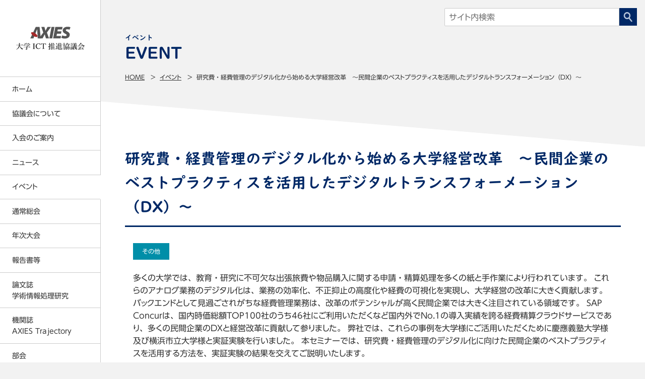

--- FILE ---
content_type: text/html; charset=UTF-8
request_url: https://axies.jp/event/other/1096/
body_size: 33594
content:
<!DOCTYPE html>
<html lang="ja">
<head>
    <meta charset="UTF-8">
    <meta http-equiv="X-UA-Compatible" content="IE=edge">
    <meta name="viewport" content="width=device-width, initial-scale=1">
    <title>研究費・経費管理のデジタル化から始める大学経営改革　～民間企業のベストプラクティスを活用したデジタルトランスフォーメーション（DX）～｜イベント｜大学ICT推進協議会 - AXIES</title>
    <meta name="description" content="AXIESは、情報通信技術（ICT）を利活用した教育・研究・経営の高度化を図り、我が国における教育・学術研究・文化ならびに産業の発展に寄与することをめざしています">
    <meta name="keywords" content="大学,教育,IT,CIO,EDUCAUSE,ORCID,ソフトウェアライセンス,アクシーズ,学認,オープンソース技術">

    <meta property="og:locale"      content="ja_JP">
    <meta property="og:site_name"   content="大学ICT推進協議会 - AXIES">
    <meta property="og:title"       content="研究費・経費管理のデジタル化から始める大学経営改革　～民間企業のベストプラクティスを活用したデジタルトランスフォーメーション（DX）～｜イベント｜大学ICT推進協議会 - AXIES">
    <meta property="og:description" content="AXIESは、情報通信技術（ICT）を利活用した教育・研究・経営の高度化を図り、我が国における教育・学術研究・文化ならびに産業の発展に寄与することをめざしています">
    <meta property="og:url"         content="https://axies.jp/event/other/1096/">
    <meta property="og:type"        content="article">
    <meta property="og:image"       content="https://axies.jp/_img/_common/ogp.png">
<!--    <meta property="fb:admins" content="■■■ Facebook admin ID ■■■"> -->

    <!--This file is essential for loading font files.-->
    <link rel="stylesheet" href="https://morisawafonts.net/c/01KD1Q86MWNNBHN0KYG3W3SD36/mf.css">
    <link rel="stylesheet" href="/_css/app.css">
<meta name='robots' content='max-image-preview:large' />
<style id='classic-theme-styles-inline-css' type='text/css'>
/*! This file is auto-generated */
.wp-block-button__link{color:#fff;background-color:#32373c;border-radius:9999px;box-shadow:none;text-decoration:none;padding:calc(.667em + 2px) calc(1.333em + 2px);font-size:1.125em}.wp-block-file__button{background:#32373c;color:#fff;text-decoration:none}
</style>
<style id='global-styles-inline-css' type='text/css'>
body{--wp--preset--color--black: #000000;--wp--preset--color--cyan-bluish-gray: #abb8c3;--wp--preset--color--white: #ffffff;--wp--preset--color--pale-pink: #f78da7;--wp--preset--color--vivid-red: #cf2e2e;--wp--preset--color--luminous-vivid-orange: #ff6900;--wp--preset--color--luminous-vivid-amber: #fcb900;--wp--preset--color--light-green-cyan: #7bdcb5;--wp--preset--color--vivid-green-cyan: #00d084;--wp--preset--color--pale-cyan-blue: #8ed1fc;--wp--preset--color--vivid-cyan-blue: #0693e3;--wp--preset--color--vivid-purple: #9b51e0;--wp--preset--gradient--vivid-cyan-blue-to-vivid-purple: linear-gradient(135deg,rgba(6,147,227,1) 0%,rgb(155,81,224) 100%);--wp--preset--gradient--light-green-cyan-to-vivid-green-cyan: linear-gradient(135deg,rgb(122,220,180) 0%,rgb(0,208,130) 100%);--wp--preset--gradient--luminous-vivid-amber-to-luminous-vivid-orange: linear-gradient(135deg,rgba(252,185,0,1) 0%,rgba(255,105,0,1) 100%);--wp--preset--gradient--luminous-vivid-orange-to-vivid-red: linear-gradient(135deg,rgba(255,105,0,1) 0%,rgb(207,46,46) 100%);--wp--preset--gradient--very-light-gray-to-cyan-bluish-gray: linear-gradient(135deg,rgb(238,238,238) 0%,rgb(169,184,195) 100%);--wp--preset--gradient--cool-to-warm-spectrum: linear-gradient(135deg,rgb(74,234,220) 0%,rgb(151,120,209) 20%,rgb(207,42,186) 40%,rgb(238,44,130) 60%,rgb(251,105,98) 80%,rgb(254,248,76) 100%);--wp--preset--gradient--blush-light-purple: linear-gradient(135deg,rgb(255,206,236) 0%,rgb(152,150,240) 100%);--wp--preset--gradient--blush-bordeaux: linear-gradient(135deg,rgb(254,205,165) 0%,rgb(254,45,45) 50%,rgb(107,0,62) 100%);--wp--preset--gradient--luminous-dusk: linear-gradient(135deg,rgb(255,203,112) 0%,rgb(199,81,192) 50%,rgb(65,88,208) 100%);--wp--preset--gradient--pale-ocean: linear-gradient(135deg,rgb(255,245,203) 0%,rgb(182,227,212) 50%,rgb(51,167,181) 100%);--wp--preset--gradient--electric-grass: linear-gradient(135deg,rgb(202,248,128) 0%,rgb(113,206,126) 100%);--wp--preset--gradient--midnight: linear-gradient(135deg,rgb(2,3,129) 0%,rgb(40,116,252) 100%);--wp--preset--font-size--small: 13px;--wp--preset--font-size--medium: 20px;--wp--preset--font-size--large: 36px;--wp--preset--font-size--x-large: 42px;--wp--preset--spacing--20: 0.44rem;--wp--preset--spacing--30: 0.67rem;--wp--preset--spacing--40: 1rem;--wp--preset--spacing--50: 1.5rem;--wp--preset--spacing--60: 2.25rem;--wp--preset--spacing--70: 3.38rem;--wp--preset--spacing--80: 5.06rem;--wp--preset--shadow--natural: 6px 6px 9px rgba(0, 0, 0, 0.2);--wp--preset--shadow--deep: 12px 12px 50px rgba(0, 0, 0, 0.4);--wp--preset--shadow--sharp: 6px 6px 0px rgba(0, 0, 0, 0.2);--wp--preset--shadow--outlined: 6px 6px 0px -3px rgba(255, 255, 255, 1), 6px 6px rgba(0, 0, 0, 1);--wp--preset--shadow--crisp: 6px 6px 0px rgba(0, 0, 0, 1);}:where(.is-layout-flex){gap: 0.5em;}:where(.is-layout-grid){gap: 0.5em;}body .is-layout-flex{display: flex;}body .is-layout-flex{flex-wrap: wrap;align-items: center;}body .is-layout-flex > *{margin: 0;}body .is-layout-grid{display: grid;}body .is-layout-grid > *{margin: 0;}:where(.wp-block-columns.is-layout-flex){gap: 2em;}:where(.wp-block-columns.is-layout-grid){gap: 2em;}:where(.wp-block-post-template.is-layout-flex){gap: 1.25em;}:where(.wp-block-post-template.is-layout-grid){gap: 1.25em;}.has-black-color{color: var(--wp--preset--color--black) !important;}.has-cyan-bluish-gray-color{color: var(--wp--preset--color--cyan-bluish-gray) !important;}.has-white-color{color: var(--wp--preset--color--white) !important;}.has-pale-pink-color{color: var(--wp--preset--color--pale-pink) !important;}.has-vivid-red-color{color: var(--wp--preset--color--vivid-red) !important;}.has-luminous-vivid-orange-color{color: var(--wp--preset--color--luminous-vivid-orange) !important;}.has-luminous-vivid-amber-color{color: var(--wp--preset--color--luminous-vivid-amber) !important;}.has-light-green-cyan-color{color: var(--wp--preset--color--light-green-cyan) !important;}.has-vivid-green-cyan-color{color: var(--wp--preset--color--vivid-green-cyan) !important;}.has-pale-cyan-blue-color{color: var(--wp--preset--color--pale-cyan-blue) !important;}.has-vivid-cyan-blue-color{color: var(--wp--preset--color--vivid-cyan-blue) !important;}.has-vivid-purple-color{color: var(--wp--preset--color--vivid-purple) !important;}.has-black-background-color{background-color: var(--wp--preset--color--black) !important;}.has-cyan-bluish-gray-background-color{background-color: var(--wp--preset--color--cyan-bluish-gray) !important;}.has-white-background-color{background-color: var(--wp--preset--color--white) !important;}.has-pale-pink-background-color{background-color: var(--wp--preset--color--pale-pink) !important;}.has-vivid-red-background-color{background-color: var(--wp--preset--color--vivid-red) !important;}.has-luminous-vivid-orange-background-color{background-color: var(--wp--preset--color--luminous-vivid-orange) !important;}.has-luminous-vivid-amber-background-color{background-color: var(--wp--preset--color--luminous-vivid-amber) !important;}.has-light-green-cyan-background-color{background-color: var(--wp--preset--color--light-green-cyan) !important;}.has-vivid-green-cyan-background-color{background-color: var(--wp--preset--color--vivid-green-cyan) !important;}.has-pale-cyan-blue-background-color{background-color: var(--wp--preset--color--pale-cyan-blue) !important;}.has-vivid-cyan-blue-background-color{background-color: var(--wp--preset--color--vivid-cyan-blue) !important;}.has-vivid-purple-background-color{background-color: var(--wp--preset--color--vivid-purple) !important;}.has-black-border-color{border-color: var(--wp--preset--color--black) !important;}.has-cyan-bluish-gray-border-color{border-color: var(--wp--preset--color--cyan-bluish-gray) !important;}.has-white-border-color{border-color: var(--wp--preset--color--white) !important;}.has-pale-pink-border-color{border-color: var(--wp--preset--color--pale-pink) !important;}.has-vivid-red-border-color{border-color: var(--wp--preset--color--vivid-red) !important;}.has-luminous-vivid-orange-border-color{border-color: var(--wp--preset--color--luminous-vivid-orange) !important;}.has-luminous-vivid-amber-border-color{border-color: var(--wp--preset--color--luminous-vivid-amber) !important;}.has-light-green-cyan-border-color{border-color: var(--wp--preset--color--light-green-cyan) !important;}.has-vivid-green-cyan-border-color{border-color: var(--wp--preset--color--vivid-green-cyan) !important;}.has-pale-cyan-blue-border-color{border-color: var(--wp--preset--color--pale-cyan-blue) !important;}.has-vivid-cyan-blue-border-color{border-color: var(--wp--preset--color--vivid-cyan-blue) !important;}.has-vivid-purple-border-color{border-color: var(--wp--preset--color--vivid-purple) !important;}.has-vivid-cyan-blue-to-vivid-purple-gradient-background{background: var(--wp--preset--gradient--vivid-cyan-blue-to-vivid-purple) !important;}.has-light-green-cyan-to-vivid-green-cyan-gradient-background{background: var(--wp--preset--gradient--light-green-cyan-to-vivid-green-cyan) !important;}.has-luminous-vivid-amber-to-luminous-vivid-orange-gradient-background{background: var(--wp--preset--gradient--luminous-vivid-amber-to-luminous-vivid-orange) !important;}.has-luminous-vivid-orange-to-vivid-red-gradient-background{background: var(--wp--preset--gradient--luminous-vivid-orange-to-vivid-red) !important;}.has-very-light-gray-to-cyan-bluish-gray-gradient-background{background: var(--wp--preset--gradient--very-light-gray-to-cyan-bluish-gray) !important;}.has-cool-to-warm-spectrum-gradient-background{background: var(--wp--preset--gradient--cool-to-warm-spectrum) !important;}.has-blush-light-purple-gradient-background{background: var(--wp--preset--gradient--blush-light-purple) !important;}.has-blush-bordeaux-gradient-background{background: var(--wp--preset--gradient--blush-bordeaux) !important;}.has-luminous-dusk-gradient-background{background: var(--wp--preset--gradient--luminous-dusk) !important;}.has-pale-ocean-gradient-background{background: var(--wp--preset--gradient--pale-ocean) !important;}.has-electric-grass-gradient-background{background: var(--wp--preset--gradient--electric-grass) !important;}.has-midnight-gradient-background{background: var(--wp--preset--gradient--midnight) !important;}.has-small-font-size{font-size: var(--wp--preset--font-size--small) !important;}.has-medium-font-size{font-size: var(--wp--preset--font-size--medium) !important;}.has-large-font-size{font-size: var(--wp--preset--font-size--large) !important;}.has-x-large-font-size{font-size: var(--wp--preset--font-size--x-large) !important;}
.wp-block-navigation a:where(:not(.wp-element-button)){color: inherit;}
:where(.wp-block-post-template.is-layout-flex){gap: 1.25em;}:where(.wp-block-post-template.is-layout-grid){gap: 1.25em;}
:where(.wp-block-columns.is-layout-flex){gap: 2em;}:where(.wp-block-columns.is-layout-grid){gap: 2em;}
.wp-block-pullquote{font-size: 1.5em;line-height: 1.6;}
</style>


    <link rel="apple-touch-icon-precomposed" href="/apple-touch-icon.png">
    <link rel="icon" type="image/png" sizes="48x48" href="/favicon.png">
    <link rel="canonical" href="https://axies.jp/event/other/1096/">
</head>
<body>
<script async src="https://www.googletagmanager.com/gtag/js?id=UA-163262655-1"></script>
<script>
  window.dataLayer = window.dataLayer || [];
  function gtag(){dataLayer.push(arguments);}
  gtag('js', new Date());

  gtag('config', 'UA-163262655-1');
</script>
<div class="area__wrap event" id="wrap">



<!-- [[ HEADER ]] -->
<div class="area__header" id="header">
<div class="header__inr">
    <div class="site__logo">
        <h1 class="site__ttl"><a href="/"><img src="/_img/_common/name_site.svg" alt="- AXIES - 大学ICT推進協議会"></a></h1>
        <p class="site__name">Academic eXchange for Information Environment <br>and Strategy</p>
    </div>
	<nav class="gnav" id="gnav">
    <ul class="gnav__main">
			<li><a href="/">ホーム</a></li>
			<li><span class="gnav__tgl">協議会について</span>
				<div class="gnav__sub">
				<p><a href="/about/">協議会についてTOP</a></p>
				<ul>
				<li><a href="/about/service/">大学ICT推進協議会の事業内容</a></li>
				<li><a href="/about/plan/">事業計画・事業報告</a></li>
				<li><a href="/about/roster/">名簿（会員・役員・所属研究者）</a></li>
				<li><a href="/about/document/">定款・各種規則等</a></li>
				<li><a href="/about/balance/">貸借対照表</a></li>
				<li><a href="/about/policy/">反社会的勢力に対する基本方針</a></li>
				<li><a href="/about/privacy/">プライバシーポリシー</a></li>
				<li><a href="/about/%e4%ba%8b%e5%8b%99%e5%b1%80/">事務局</a></li>
				</ul>
				</div></li>
			<li><span class="gnav__tgl">入会のご案内</span>
				<div class="gnav__sub">
				<p><a href="/admission/">入会のご案内TOP</a></p>
				<ul>
				<li><a href="/admission/regular/">正会員について</a></li>
				<li><a href="/admission/supporting/">賛助会員について</a></li>
				<li><a href="/admission/benefits/">会員特典</a></li>
				<li><a href="/admission/payment/">年会費の請求及び納入の方法について</a></li>
				<li><a href="/about/document/feerules/">入会金および会費に関する規定</a></li>
				</ul>
				</div></li>
			<li><span class="gnav__tgl">ニュース</span>
				<div class="gnav__sub">
				<p><a href="/news/">ニュースTOP</a></p>
				<dl><dt>年別アーカイブ：</dt>
				<dd><ul>
				<li><a href='/news/date/2025/'>2025年</a></li>
				<li><a href='/news/date/2024/'>2024年</a></li>
				<li><a href='/news/date/2023/'>2023年</a></li>
				<li><a href='/news/date/2022/'>2022年</a></li>
				<li><a href='/news/date/2021/'>2021年</a></li>
				<li><a href='/news/date/2020/'>2020年</a></li>
				<li><a href='/news/date/2019/'>2019年</a></li>
				<li><a href='/news/date/2018/'>2018年</a></li>
				<li><a href='/news/date/2017/'>2017年</a></li>
				<li><a href='/news/date/2016/'>2016年</a></li>
				<li><a href='/news/date/2015/'>2015年</a></li>
				<li><a href='/news/date/2014/'>2014年</a></li>
				<li><a href='/news/date/2013/'>2013年</a></li>
				<li><a href='/news/date/2012/'>2012年</a></li>
				</ul></dd></dl>
				</div></li>
			<li class="is__current"><span class="gnav__tgl">イベント</span>
				<div class="gnav__sub">
				<p><a href="/event/">開催予定のイベントTOP</a></p>
				<dl><dt>過去のイベントの年別：</dt>
				<dd><ul>
				<li><a href='https://axies.jp/event/date/2026/?meta_key=tr_end'>2026年</a></li>
				<li><a href='https://axies.jp/event/date/2025/?meta_key=tr_end'>2025年</a></li>
				<li><a href='https://axies.jp/event/date/2024/?meta_key=tr_end'>2024年</a></li>
				<li><a href='https://axies.jp/event/date/2023/?meta_key=tr_end'>2023年</a></li>
				<li><a href='https://axies.jp/event/date/2022/?meta_key=tr_end'>2022年</a></li>
				<li><a href='https://axies.jp/event/date/2021/?meta_key=tr_end'>2021年</a></li>
				<li><a href='https://axies.jp/event/date/2020/?meta_key=tr_end'>2020年</a></li>
				<li><a href='https://axies.jp/event/date/2019/?meta_key=tr_end'>2019年</a></li>
				<li><a href='https://axies.jp/event/date/2018/?meta_key=tr_end'>2018年</a></li>
			
			</ul></dd></dl>
				</div></li>
			<li><span class="gnav__tgl">通常総会</span>
				<div class="gnav__sub">
				<p><a href="/general/">通常総会TOP</a></p>
				<ul>
				<li><a href="/general/6299/">2025年度通常総会の結果</a></li>
				<li><a href="/general/5831/">2024年度通常総会の結果</a></li>
				<li><a href="/general/5191/">2023年度通常総会の結果</a></li>
				<li><a href="/general/3237/">2022年度通常総会の結果</a></li>
				<li><a href="/general/2834/">2021年度通常総会の結果</a></li>
				<li><a href="/general/1249/">2020年度通常総会の結果</a></li>
				<li><a href="/general/1057/">2019年度通常総会の結果</a></li>
				<li><a href="/general/1056/">2018年度通常総会の結果</a></li>
				<li><a href="/general/1248/">2017年度通常総会の結果</a></li>
				<li><a href="/general/1053/">2016年度通常総会の結果</a></li>
				</ul>
				</div></li>
			<li><span class="gnav__tgl">年次大会</span>
				<div class="gnav__sub">
				<p><a href="/conf/">年次大会TOP</a></p>
				<ul>
				<li><a href="/conf/axies2025/">2025年度　年次大会</a></li>
				<li><a href="/conf/axies2024/">2024年度　年次大会</a></li>
				<li><a href="/conf/axies2023/">2023年度　年次大会</a></li>
				<li><a href="/conf/axies2022/">2022年度　年次大会</a></li>
				<li><a href="/conf/axies2021/">2021年度　年次大会</a></li>
				<li><a href="/conf/conf2020/">2020年度　年次大会</a></li>
				<li><a href="/conf/conf2019/">2019年度　年次大会</a></li>
				<li><a href="/conf/conf2018/">2018年度　年次大会</a></li>
				<li><a href="/conf/%e9%81%8e%e5%8e%bb%e3%81%ae%e3%81%8a%e7%9f%a5%e3%82%89%e3%81%9b/">過去のお知らせ</a></li>
				</ul>
				</div></li>
			<li><span class="gnav__tgl">報告書等</span>
				<div class="gnav__sub">
				<p><a href="/report/">報告書等TOP</a></p>
				<ul>
				<li><a href="/report/copyright_education/">著作権教育教材</a></li>
				<li><a href="/report/video/">情報倫理デジタルビデオ</a></li>
				<li><a href="/report/publications/">各種刊行物</a></li>
				<li><a href="/report/ict_survey/">ICT利活用調査</a></li>
				<li><a href="/report/mooc/">MOOC等調査</a></li>
				<li><a href="/report/publications/papers/">大学ICT推進協議会 年次大会論文集</a></li>
				</ul>
				</div></li>
			<li><a href="https://jacn.axies.jp/">論文誌<br>学術情報処理研究</a></li>
			<li><a href="/trajectory/">機関誌<br>AXIES Trajectory</a></li>
			<li><a href="/sig/">部会</a></li>
			<li><span class="gnav__tgl">EDUCAUSEとの連携</span>
				<div class="gnav__sub">
				<p><a href="/educause/">EDUCAUSEとの連携TOP</a></p>
				<ul>
				<li><a href="/educause/axieseducause-2025-nashville/">AXIES@EDUCAUSE 2025 Nashville</a></li>
				<li><a href="/educause/axieseducase-2024-san-antonio/">AXIES@EDUCASE 2024 San Antonio</a></li>
				<li><a href="/educause/axieseducase-2023-chicago/">AXIES@EDUCASE 2023 Chicago</a></li>
				<li><a href="/educause/2019chicago/">AXIES@EDUCASE 2019 Chicago</a></li>
				<li><a href="/educause/2018denver/">AXIES@EDUCASE 2018 Denver</a></li>
				<li><a href="/educause/2017philadelphia/">AXIES@EDUCASE 2017 Philadelphia</a></li>
				<li><a href="/educause/2016anaheim/">AXIES@EDUCASE 2016 Anaheim</a></li>
				<li><a href="/educause/2015indianapolis/">AXIES@EDUCASE 2015 Indianapolis</a></li>
				</ul>
				</div></li>
			<li><a href="/inquiry/">お問い合わせ</a></li>
    </ul>
    <ul class="gnav__lang">
        <li><span>日本語</span></li>
        <li><a href="https://en.axies.jp/">English</a></li>
    </ul>
<ul class="gnav__sns">
    <li><a href="//www.facebook.com/AXIES.JP" target="_blank"><img src="/_img/_common/sns_fb.png" alt="AXIES公式Facebook"></a></li>
    <li><a href="https://orcid-jp.net/" target="_blank"><img src="/_img/_common/bnr_id.png" alt="ORCID Japan Consortium &#8211; ORCID日本コンソーシアム"></a></li>
</ul>	</nav>
</div>
</div>
<!-- [[ /HEADER ]] -->



<!-- [[ BODY ]] -->
<div class="area__main" id="main">
<header class="main__header">
	<div class="main__hero">
<p class="ttl" data-cat="event">イベント</p>
	<nav class="breadcrumbs" id="b_upper">
	<ul>
		<li><a href="/">Home</a></li>
		<li><a href="/event/">イベント</a></li>
		<li><span>研究費・経費管理のデジタル化から始める大学経営改革　～民間企業のベストプラクティスを活用したデジタルトランスフォーメーション（DX）～</span></li>
	<ul>
	</nav>
        <div class="box__search">
        <form role="search" method="get" id="searchform" class="search__form" action="https://axies.jp">
            <div class="search__inr">
            <input type="text" name="s" id="s" class="search__input" value="" placeholder="サイト内検索">
            <button type="submit" class="search__submit"><img src="/_img/_common/mark_search.svg" alt="検索"></button>
            </div>
        </form>
        </div>
</div>
    <div class="main__ttl">
        <h1><span>研究費・経費管理のデジタル化から始める大学経営改革　～民間企業のベストプラクティスを活用したデジタルトランスフォーメーション（DX）～</span></h1>
    </div>
</header><!-- /.main__header -->
<div class="main__body">
<p class="mt__00"><span class="label__bg is__aq">その他</span></p>多くの大学では、教育・研究に不可欠な出張旅費や物品購入に関する申請・精算処理を多くの紙と手作業により行われています。
これらのアナログ業務のデジタル化は、業務の効率化、不正抑止の高度化や経費の可視化を実現し、大学経営の改革に大きく貢献します。
バックエンドとして見過ごされがちな経費管理業務は、改革のポテンシャルが高く民間企業では大きく注目されている領域です。
SAP Concurは、国内時価総額TOP100社のうち46社にご利用いただくなど国内外でNo.1の導入実績を誇る経費精算クラウドサービスであり、多くの民間企業のDXと経営改革に貢献して参りました。
弊社では、これらの事例を大学様にご活用いただくために慶應義塾大学様及び横浜市立大学様と実証実験を行いました。
本セミナーでは、研究費・経費管理のデジタル化に向けた民間企業のベストプラクティスを活用する方法を、実証実験の結果を交えてご説明いたします。

&nbsp;
<h2>申込方法</h2>
下記リンクよりご登録ください。メールにてオンデマンドセミナーのURLをご案内します。
<a class="moz-txt-link-freetext" href="https://go.concur.com/15342-jp-webinar-20200514-lp.html?pid=email&amp;cid=axies">https://go.concur.com/15342-jp-webinar-20200514-lp.html?pid=email&amp;cid=axies</a>
<h2>申込期限</h2>
いつでもご覧になれます。
<h2>問い合わせ先</h2>
SAP Concurセミナー事務局
E-mail：<a class="moz-txt-link-abbreviated" href="mailto:info_japan@concur.com">info_japan@concur.com</a>
TEL：03-4570-4666（受付時間10:00～18:00）<ul class="box__sns">
    <li><a class="btn__tw" href="//twitter.com/intent/tweet?url=https%3A%2F%2Faxies.jp%2Fevent%2Fother%2F1096%2F&text=%E7%A0%94%E7%A9%B6%E8%B2%BB%E3%83%BB%E7%B5%8C%E8%B2%BB%E7%AE%A1%E7%90%86%E3%81%AE%E3%83%87%E3%82%B8%E3%82%BF%E3%83%AB%E5%8C%96%E3%81%8B%E3%82%89%E5%A7%8B%E3%82%81%E3%82%8B%E5%A4%A7%E5%AD%A6%E7%B5%8C%E5%96%B6%E6%94%B9%E9%9D%A9%E3%80%80%EF%BD%9E%E6%B0%91%E9%96%93%E4%BC%81%E6%A5%AD%E3%81%AE%E3%83%99%E3%82%B9%E3%83%88%E3%83%97%E3%83%A9%E3%82%AF%E3%83%86%E3%82%A3%E3%82%B9%E3%82%92%E6%B4%BB%E7%94%A8%E3%81%97%E3%81%9F%E3%83%87%E3%82%B8%E3%82%BF%E3%83%AB%E3%83%88%E3%83%A9%E3%83%B3%E3%82%B9%E3%83%95%E3%82%A9%E3%83%BC%E3%83%A1%E3%83%BC%E3%82%B7%E3%83%A7%E3%83%B3%EF%BC%88DX%EF%BC%89%EF%BD%9E%EF%BD%9C%E3%82%A4%E3%83%99%E3%83%B3%E3%83%88%EF%BD%9C%E5%A4%A7%E5%AD%A6ICT%E6%8E%A8%E9%80%B2%E5%8D%94%E8%AD%B0%E4%BC%9A%20-%20AXIES" target="_blank"><img src="/_img/_common/btn_tw.svg" alt="Twitterでシェアする"></a></li>
    <li><a class="btn__fb" href="https://www.facebook.com/sharer/sharer.php?kid_directed_site=0&sdk=joey&u=https%3A%2F%2Faxies.jp%2Fevent%2Fother%2F1096%2F&display=popup&ref=plugin&src=share_button" id="fb_tgl" target="_blank"><img src="/_img/_common/btn_fb.svg" alt="Facebookでシェアする"></a></li>
</ul>
</div><!-- /.main__body -->
<!-- NAVIGATION PARENT -->
<p class="nav__parent"><a href="https://axies.jp/event/"><span>イベント へ戻る</span></a></p>
<!-- /NAVIGATION PARENT -->

</div>
<!-- [[ /BODY ]] -->



<p class="gotop" id="gotop"><a href="#"><img src="/_img/_common/gotop.svg" alt=""></a></p>



<!-- [[ FOOTER ]] -->
<div class="area__footer" id="footer">
	<nav class="breadcrumbs" id="b_lower">
	<ul>
		<li><a href="/">Home</a></li>
		<li><a href="/event/">イベント</a></li>
		<li><span>研究費・経費管理のデジタル化から始める大学経営改革　～民間企業のベストプラクティスを活用したデジタルトランスフォーメーション（DX）～</span></li>
	<ul>
	</nav>
    <p class="copyright"><small>Copyright © AXIES All rights reserved.</small></p>
</div>
<!-- [[ /FOOTER ]] -->



</div>



<!-- [[EVENT GO ENTRY FORM]] -->
<!-- [[EVENT GO ENTRY FORM]] -->



<p class="menu__tgl"><button type="button" id="menu_tgl"><img src="/_img/_common/menu_open.svg" alt="メニュー"></button></p>



<!-- [[ MENU ]] -->
<div class="area__menu" id="menu">
<nav class="menu__inr">
    <ul class="gnav__main">
			<li><a href="/">ホーム</a></li>
			<li><span class="gnav__tgl">協議会について</span>
				<div class="gnav__sub">
				<p><a href="/about/">協議会についてTOP</a></p>
				<ul>
				<li><a href="/about/service/">大学ICT推進協議会の事業内容</a></li>
				<li><a href="/about/plan/">事業計画・事業報告</a></li>
				<li><a href="/about/roster/">名簿（会員・役員・所属研究者）</a></li>
				<li><a href="/about/document/">定款・各種規則等</a></li>
				<li><a href="/about/balance/">貸借対照表</a></li>
				<li><a href="/about/policy/">反社会的勢力に対する基本方針</a></li>
				<li><a href="/about/privacy/">プライバシーポリシー</a></li>
				<li><a href="/about/%e4%ba%8b%e5%8b%99%e5%b1%80/">事務局</a></li>
				</ul>
				</div></li>
			<li><span class="gnav__tgl">入会のご案内</span>
				<div class="gnav__sub">
				<p><a href="/admission/">入会のご案内TOP</a></p>
				<ul>
				<li><a href="/admission/regular/">正会員について</a></li>
				<li><a href="/admission/supporting/">賛助会員について</a></li>
				<li><a href="/admission/benefits/">会員特典</a></li>
				<li><a href="/admission/payment/">年会費の請求及び納入の方法について</a></li>
				<li><a href="/about/document/feerules/">入会金および会費に関する規定</a></li>
				</ul>
				</div></li>
			<li><span class="gnav__tgl">ニュース</span>
				<div class="gnav__sub">
				<p><a href="/news/">ニュースTOP</a></p>
				<dl><dt>年別アーカイブ：</dt>
				<dd><ul>
				<li><a href='/news/date/2025/'>2025年</a></li>
				<li><a href='/news/date/2024/'>2024年</a></li>
				<li><a href='/news/date/2023/'>2023年</a></li>
				<li><a href='/news/date/2022/'>2022年</a></li>
				<li><a href='/news/date/2021/'>2021年</a></li>
				<li><a href='/news/date/2020/'>2020年</a></li>
				<li><a href='/news/date/2019/'>2019年</a></li>
				<li><a href='/news/date/2018/'>2018年</a></li>
				<li><a href='/news/date/2017/'>2017年</a></li>
				<li><a href='/news/date/2016/'>2016年</a></li>
				<li><a href='/news/date/2015/'>2015年</a></li>
				<li><a href='/news/date/2014/'>2014年</a></li>
				<li><a href='/news/date/2013/'>2013年</a></li>
				<li><a href='/news/date/2012/'>2012年</a></li>
				</ul></dd></dl>
				</div></li>
			<li class="is__current"><span class="gnav__tgl">イベント</span>
				<div class="gnav__sub">
				<p><a href="/event/">開催予定のイベントTOP</a></p>
				<dl><dt>過去のイベントの年別：</dt>
				<dd><ul>
				<li><a href='https://axies.jp/event/date/2026/?meta_key=tr_end'>2026年</a></li>
				<li><a href='https://axies.jp/event/date/2025/?meta_key=tr_end'>2025年</a></li>
				<li><a href='https://axies.jp/event/date/2024/?meta_key=tr_end'>2024年</a></li>
				<li><a href='https://axies.jp/event/date/2023/?meta_key=tr_end'>2023年</a></li>
				<li><a href='https://axies.jp/event/date/2022/?meta_key=tr_end'>2022年</a></li>
				<li><a href='https://axies.jp/event/date/2021/?meta_key=tr_end'>2021年</a></li>
				<li><a href='https://axies.jp/event/date/2020/?meta_key=tr_end'>2020年</a></li>
				<li><a href='https://axies.jp/event/date/2019/?meta_key=tr_end'>2019年</a></li>
				<li><a href='https://axies.jp/event/date/2018/?meta_key=tr_end'>2018年</a></li>
			
			</ul></dd></dl>
				</div></li>
			<li><span class="gnav__tgl">通常総会</span>
				<div class="gnav__sub">
				<p><a href="/general/">通常総会TOP</a></p>
				<ul>
				<li><a href="/general/6299/">2025年度通常総会の結果</a></li>
				<li><a href="/general/5831/">2024年度通常総会の結果</a></li>
				<li><a href="/general/5191/">2023年度通常総会の結果</a></li>
				<li><a href="/general/3237/">2022年度通常総会の結果</a></li>
				<li><a href="/general/2834/">2021年度通常総会の結果</a></li>
				<li><a href="/general/1249/">2020年度通常総会の結果</a></li>
				<li><a href="/general/1057/">2019年度通常総会の結果</a></li>
				<li><a href="/general/1056/">2018年度通常総会の結果</a></li>
				<li><a href="/general/1248/">2017年度通常総会の結果</a></li>
				<li><a href="/general/1053/">2016年度通常総会の結果</a></li>
				</ul>
				</div></li>
			<li><span class="gnav__tgl">年次大会</span>
				<div class="gnav__sub">
				<p><a href="/conf/">年次大会TOP</a></p>
				<ul>
				<li><a href="/conf/axies2025/">2025年度　年次大会</a></li>
				<li><a href="/conf/axies2024/">2024年度　年次大会</a></li>
				<li><a href="/conf/axies2023/">2023年度　年次大会</a></li>
				<li><a href="/conf/axies2022/">2022年度　年次大会</a></li>
				<li><a href="/conf/axies2021/">2021年度　年次大会</a></li>
				<li><a href="/conf/conf2020/">2020年度　年次大会</a></li>
				<li><a href="/conf/conf2019/">2019年度　年次大会</a></li>
				<li><a href="/conf/conf2018/">2018年度　年次大会</a></li>
				<li><a href="/conf/%e9%81%8e%e5%8e%bb%e3%81%ae%e3%81%8a%e7%9f%a5%e3%82%89%e3%81%9b/">過去のお知らせ</a></li>
				</ul>
				</div></li>
			<li><span class="gnav__tgl">報告書等</span>
				<div class="gnav__sub">
				<p><a href="/report/">報告書等TOP</a></p>
				<ul>
				<li><a href="/report/copyright_education/">著作権教育教材</a></li>
				<li><a href="/report/video/">情報倫理デジタルビデオ</a></li>
				<li><a href="/report/publications/">各種刊行物</a></li>
				<li><a href="/report/ict_survey/">ICT利活用調査</a></li>
				<li><a href="/report/mooc/">MOOC等調査</a></li>
				<li><a href="/report/publications/papers/">大学ICT推進協議会 年次大会論文集</a></li>
				</ul>
				</div></li>
			<li><a href="https://jacn.axies.jp/">論文誌<br>学術情報処理研究</a></li>
			<li><a href="/trajectory/">機関誌<br>AXIES Trajectory</a></li>
			<li><a href="/sig/">部会</a></li>
			<li><span class="gnav__tgl">EDUCAUSEとの連携</span>
				<div class="gnav__sub">
				<p><a href="/educause/">EDUCAUSEとの連携TOP</a></p>
				<ul>
				<li><a href="/educause/axieseducause-2025-nashville/">AXIES@EDUCAUSE 2025 Nashville</a></li>
				<li><a href="/educause/axieseducase-2024-san-antonio/">AXIES@EDUCASE 2024 San Antonio</a></li>
				<li><a href="/educause/axieseducase-2023-chicago/">AXIES@EDUCASE 2023 Chicago</a></li>
				<li><a href="/educause/2019chicago/">AXIES@EDUCASE 2019 Chicago</a></li>
				<li><a href="/educause/2018denver/">AXIES@EDUCASE 2018 Denver</a></li>
				<li><a href="/educause/2017philadelphia/">AXIES@EDUCASE 2017 Philadelphia</a></li>
				<li><a href="/educause/2016anaheim/">AXIES@EDUCASE 2016 Anaheim</a></li>
				<li><a href="/educause/2015indianapolis/">AXIES@EDUCASE 2015 Indianapolis</a></li>
				</ul>
				</div></li>
			<li><a href="/inquiry/">お問い合わせ</a></li>
    </ul>
    <ul class="gnav__lang">
        <li><span>日本語</span></li>
        <li><a href="https://en.axies.jp/">English</a></li>
    </ul>
<ul class="gnav__sns">
    <li><a href="//www.facebook.com/AXIES.JP" target="_blank"><img src="/_img/_common/sns_fb@2x.png" alt="AXIES公式Facebook"></a></li>
    <li><a href="https://orcid-jp.net/" target="_blank"><img src="/_img/_common/bnr_id@2x.png" alt="ORCID Japan Consortium &#8211; ORCID日本コンソーシアム"></a></li>
</ul></nav>
</div>
<!-- [[ /MENU ]] -->


<div id="fb-root"></div>


<script src="//cdnjs.cloudflare.com/ajax/libs/jquery/3.4.1/jquery.min.js"></script>
<script>window.jQuery || document.write('<script src="/_js/jquery.min.js"><\/script>')</script>
<script src="//cdnjs.cloudflare.com/ajax/libs/jquery-easing/1.4.1/jquery.easing.min.js"></script>
<script>window.jQuery.easing.def || document.write('<script src="/_js/jquery.easing.min.js"><\/script>')</script>
<script src="/_js/app.js"></script>
<script src="/_js/fb.js"></script>
<script type="text/javascript" id="bbp-swap-no-js-body-class">
	document.body.className = document.body.className.replace( 'bbp-no-js', 'bbp-js' );
</script>


</body>
</html>

--- FILE ---
content_type: text/css
request_url: https://axies.jp/_css/app.css
body_size: 122023
content:
@charset "UTF-8";
@import "https://fonts.googleapis.com/css?family=Lato:400,700|Noto+Sans+JP:400,700";
@import "https://fonts.googleapis.com/css?family=Noto+Serif+JP:400,700,900&display=swap";
@font-face {
  font-family: 'icomoon';
  src: url("/_fonts/icomoon.eot?jyb02i");
  src: url("/_fonts/icomoon.eot?jyb02i#iefix") format("embedded-opentype"), url("/_fonts/icomoon.ttf?jyb02i") format("truetype"), url("/_fonts/icomoon.woff?jyb02i") format("woff"), url("/_fonts/icomoon.svg?jyb02i#icomoon") format("svg");
  font-weight: normal;
  font-style: normal;
  font-display: block;
}
[class^="icon__"]:before, .gnav__main > li > a:before, .gnav__main > li > span:before, .gnav__cv a:before, .main__hero .banner a:before, .nav__pager .prev a:before,
.nav__pager .next a:before, .nav__parent a:before, .sec__inr .link__more a:before, .nav__local li:before,
.nav__local dd:before, .main__body .box__border > a .ttl:before,
.mce-content-body .box__border > a .ttl:before, .main__body .link:before,
.main__body .btn__def:before,
.main__body .btn__bg:before,
.mce-content-body .link:before,
.mce-content-body .btn__def:before,
.mce-content-body .btn__bg:before, .main__body .tab__list button:before,
.main__body .tab__list a:before,
.mce-content-body .tab__list button:before,
.mce-content-body .tab__list a:before, .sec__list__page .single span:before, .sec__event .single span:before, .sec__news .item:before,.sec__recruit .item:before, .sec__sig.sig .ttl:before, .sec__contents h3:before, .sec__contents .main__body .ttl__lev3:before, .main__body .sec__contents .ttl__lev3:before,
.sec__contents .mce-content-body .ttl__lev3:before,
.mce-content-body .sec__contents .ttl__lev3:before, .single.conf .lnav__conf .nav__ttl:before, .single.conf .lnav__conf .nav__main > li > a:before, .single.conf .lnav__conf .nav__main > li > span:before, [class*=" icon__"]:before {
  font-family: 'icomoon' !important;
  speak: none;
  font-style: normal;
  font-weight: normal;
  font-variant: normal;
  text-transform: none;
  -webkit-font-smoothing: antialiased;
  -moz-osx-font-smoothing: grayscale;
}

.icon__arrow__t:before {
  content: "\e100";
}

.icon__arrow__b:before, .main__body .tab__list button:before,
.main__body .tab__list a:before,
.mce-content-body .tab__list button:before,
.mce-content-body .tab__list a:before {
  content: "\e101";
}

.icon__arrow__l:before, .nav__parent a:before, .sec__inr .link__more a:before {
  content: "\e102";
}

.icon__arrow__r:before, .gnav__main > li > a:before, .gnav__main > li > span:before, .gnav__cv a:before, .main__hero .banner a:before, .nav__local li:before,
.nav__local dd:before, .main__body .box__border > a .ttl:before,
.mce-content-body .box__border > a .ttl:before, .main__body .link:before,
.main__body .btn__def:before,
.main__body .btn__bg:before,
.mce-content-body .link:before,
.mce-content-body .btn__def:before,
.mce-content-body .btn__bg:before, .sec__inr .link__more a:before, .sec__list__page .single span:before, .sec__event .single span:before, .sec__news .item:before, .sec__recruit .item:before,.sec__sig.sig .ttl:before, .sec__contents h3:before, .sec__contents .main__body .ttl__lev3:before, .main__body .sec__contents .ttl__lev3:before,
.sec__contents .mce-content-body .ttl__lev3:before,
.mce-content-body .sec__contents .ttl__lev3:before, .single.conf .lnav__conf .nav__main > li > a:before {
  content: "\e103";
}

.icon__arrow__top:before {
  content: "\e104";
}

.icon__arrow__wl:before, .nav__pager .prev a:before {
  content: "\e106";
}

.icon__arrow__wr:before, .nav__pager .next a:before {
  content: "\e107";
}

.icon__acc__plus:before, .area__menu .gnav__main > li > span:before, .single.conf .lnav__conf .nav__ttl:before, .single.conf .lnav__conf .nav__main > li > span:before {
  content: "\e200";
}

.icon__acc__minus:before, .area__menu .gnav__main > li > span.is__open:before, .single.conf .lnav__conf .nav__ttl.is__open:before, .single.conf .lnav__conf .nav__main > li > span.is__open:before {
  content: "\e201";
}

.icon__ic__blank:before, .main__body .link[target="_blank"]:before,
.main__body .btn__def[target="_blank"]:before,
.main__body .btn__bg[target="_blank"]:before,
.mce-content-body .link[target="_blank"]:before,
.mce-content-body .btn__def[target="_blank"]:before,
.mce-content-body .btn__bg[target="_blank"]:before {
  content: "\e800";
}

.icon__ic__lock:before, .main__body .link.is__lock:before, .main__body .link.is__lock[href$=".pdf"]:before, .main__body .link.is__lock[href$=".xlsx"]:before, .main__body .link.is__lock[href$=".xls"]:before, .main__body .link.is__lock[href$=".docx"]:before, .main__body .link.is__lock[href$=".doc"]:before, .main__body .link.is__lock[target="_blank"]:before,
.main__body .btn__def.is__lock:before,
.main__body .btn__def.is__lock[href$=".pdf"]:before,
.main__body .btn__def.is__lock[href$=".xlsx"]:before,
.main__body .btn__def.is__lock[href$=".xls"]:before,
.main__body .btn__def.is__lock[href$=".docx"]:before,
.main__body .btn__def.is__lock[href$=".doc"]:before,
.main__body .btn__def.is__lock[target="_blank"]:before,
.main__body .btn__bg.is__lock:before,
.main__body .btn__bg.is__lock[href$=".pdf"]:before,
.main__body .btn__bg.is__lock[href$=".xlsx"]:before,
.main__body .btn__bg.is__lock[href$=".xls"]:before,
.main__body .btn__bg.is__lock[href$=".docx"]:before,
.main__body .btn__bg.is__lock[href$=".doc"]:before,
.main__body .btn__bg.is__lock[target="_blank"]:before,
.mce-content-body .link.is__lock:before,
.mce-content-body .link.is__lock[href$=".pdf"]:before,
.mce-content-body .link.is__lock[href$=".xlsx"]:before,
.mce-content-body .link.is__lock[href$=".xls"]:before,
.mce-content-body .link.is__lock[href$=".docx"]:before,
.mce-content-body .link.is__lock[href$=".doc"]:before,
.mce-content-body .link.is__lock[target="_blank"]:before,
.mce-content-body .btn__def.is__lock:before,
.mce-content-body .btn__def.is__lock[href$=".pdf"]:before,
.mce-content-body .btn__def.is__lock[href$=".xlsx"]:before,
.mce-content-body .btn__def.is__lock[href$=".xls"]:before,
.mce-content-body .btn__def.is__lock[href$=".docx"]:before,
.mce-content-body .btn__def.is__lock[href$=".doc"]:before,
.mce-content-body .btn__def.is__lock[target="_blank"]:before,
.mce-content-body .btn__bg.is__lock:before,
.mce-content-body .btn__bg.is__lock[href$=".pdf"]:before,
.mce-content-body .btn__bg.is__lock[href$=".xlsx"]:before,
.mce-content-body .btn__bg.is__lock[href$=".xls"]:before,
.mce-content-body .btn__bg.is__lock[href$=".docx"]:before,
.mce-content-body .btn__bg.is__lock[href$=".doc"]:before,
.mce-content-body .btn__bg.is__lock[target="_blank"]:before {
  content: "\e801";
}

.main__body .clearfix:after,
.mce-content-body .clearfix:after {
  content: '';
  display: block;
  height: 0;
  clear: both;
}

.main__hero .ttl, .sec__header .ttl {
  font-size: 0.875rem;
  font-family: "MFW-UDDigiKyokashoProN-Bold", "Noto Serif JP", "Hiragino Mincho ProN", "Hiragino Mincho Pro", HGS明朝E, メイリオ, Meiryo, serif;
  font-weight: bold;
  color: #002866;
  max-width: 75rem;
  margin: 0 auto;
  padding-bottom: 1.25rem;
}
.main__hero .ttl:after, .sec__header .ttl:after {
  content: attr(data-cat);
  display: block;
  font-size: 2rem;
  font-family: "MFW-UDDigiKyokashoProN-Bold", "Noto Serif JP", "Hiragino Mincho ProN", "Hiragino Mincho Pro", HGS明朝E, メイリオ, Meiryo, serif;
  /*font-family: "Noto Serif JP", "Hiragino Mincho ProN", "Hiragino Mincho Pro", HGS明朝E, メイリオ, Meiryo, serif;*/
  font-weight: bold;
  text-transform: uppercase;
  line-height: 1.2;
  color: #002866;
}

[class*="label__"], .sec__list__page .cat span, .sec__event .cat span {
  display: inline-block;
  padding: .3rem 1rem;
  font-size: 0.75rem;
}

.sec__list__page .cat span, .sec__event .cat span {
  border-width: 2px;
  border-style: solid;
  color: #fff;
}
.sec__list__page .cat span.is__yl, .sec__event .cat span.is__yl {
  border-color: #c89200;
  background: #c89200;
}
.sec__list__page .cat span.is__gr, .sec__event .cat span.is__gr {
  border-color: #5b9000;
  background: #5b9000;
}
.sec__list__page .cat span.is__aq, .sec__event .cat span.is__aq {
  border-color: #008ea8;
  background: #008ea8;
}
.sec__list__page .cat span.is__vi, .sec__event .cat span.is__vi {
  border-color: #951781;
  background: #951781;
}
.sec__list__page .cat span.is__bn, .sec__event .cat span.is__bn {
  border-color: #664e35;
  background: #664e35;
}
.sec__list__page .cat span.is__rd, .sec__event .cat span.is__rd {
  border-color: #a52a2a;
  background: #a52a2a;
}
.sec__list__page .cat span.is__bl, .sec__event .cat span.is__bl {
  border-color: #002866;
  background: #002866;
}

html {
  font-family: 'MFW-UDShinGoPr6N-Regular', sans-serif;
  line-height: 1.15;
  -ms-text-size-adjust: 100%;
  -webkit-text-size-adjust: 100%;
}

body {
  margin: 0;
}

/* 2022/01/11 印刷時の縮尺設定 */
@media print {
  body{
    zoom: 70%;
  }
}

article,
aside,
footer,
header,
nav,
section {
  display: block;
}

h1 {
  font-size: 2em;
  margin: 0.67em 0;
}

figcaption,
figure,
main {
  display: block;
}

figure {
  margin: 1em 40px;
}

hr {
  box-sizing: content-box;
  height: 0;
  overflow: visible;
}

pre {
  font-family: monospace, monospace;
  font-size: 1em;
}

a {
  background-color: transparent;
  -webkit-text-decoration-skip: objects;
}

a:active,
a:hover {
  outline-width: 0;
}

abbr[title] {
  border-bottom: none;
  text-decoration: underline;
  text-decoration: underline dotted;
}

b,
strong {
  font-weight: inherit;
}

b,
strong {
  font-weight: bolder;
}

code,
kbd,
samp {
  font-family: monospace, monospace;
  font-size: 1em;
}

dfn {
  font-style: italic;
}

mark {
  background-color: #ff0;
  color: #000;
}

small {
  font-size: 80%;
}

sub,
sup {
  font-size: 75%;
  line-height: 0;
  position: relative;
  vertical-align: baseline;
}

sub {
  bottom: -0.25em;
}

sup {
  top: -0.5em;
}

audio,
video {
  display: inline-block;
}

audio:not([controls]) {
  display: none;
  height: 0;
}

img {
  border-style: none;
}

svg:not(:root) {
  overflow: hidden;
}

button,
input,
optgroup,
select,
textarea {
  font-family: 'MFW-UDShinGoPr6N-Regular', sans-serif;
  font-size: 100%;
  line-height: 1.15;
  margin: 0;
}

button,
input {
  overflow: visible;
}

button,
select {
  text-transform: none;
}

button,
html [type="button"],
[type="reset"],
[type="submit"] {
  -webkit-appearance: button;
}

button::-moz-focus-inner,
[type="button"]::-moz-focus-inner,
[type="reset"]::-moz-focus-inner,
[type="submit"]::-moz-focus-inner {
  border-style: none;
  padding: 0;
}

button:-moz-focusring,
[type="button"]:-moz-focusring,
[type="reset"]:-moz-focusring,
[type="submit"]:-moz-focusring {
  outline: 1px dotted ButtonText;
}

fieldset {
  border: 1px solid #c0c0c0;
  margin: 0 2px;
  padding: 0.35em 0.625em 0.75em;
}

legend {
  box-sizing: border-box;
  color: inherit;
  display: table;
  max-width: 100%;
  padding: 0;
  white-space: normal;
}

progress {
  display: inline-block;
  vertical-align: baseline;
}

textarea {
  overflow: auto;
}

[type="checkbox"],
[type="radio"] {
  box-sizing: border-box;
  padding: 0;
}

[type="number"]::-webkit-inner-spin-button,
[type="number"]::-webkit-outer-spin-button {
  height: auto;
}

[type="search"] {
  -webkit-appearance: textfield;
  outline-offset: -2px;
}

[type="search"]::-webkit-search-cancel-button,
[type="search"]::-webkit-search-decoration {
  -webkit-appearance: none;
}

::-webkit-file-upload-button {
  -webkit-appearance: button;
  font: inherit;
}

details,
menu {
  display: block;
}

summary {
  display: list-item;
}

canvas {
  display: inline-block;
}

template {
  display: none;
}

[hidden] {
  display: none;
}

html, body, div, span, applet, object, iframe, h1, h2, .main__body .ttl__lev2,
.mce-content-body .ttl__lev2, h3, .main__body .ttl__lev3,
.mce-content-body .ttl__lev3, h4, .main__body .ttl__lev4,
.mce-content-body .ttl__lev4, h5, h6, p, blockquote, pre, a, abbr, acronym, address, big, cite, code, del, dfn, em, font, img, ins, kbd, q, s, samp, small, strike, strong, sub, sup, tt, var, b, u, i, center, dl, dt, dd, ol, ul, li, fieldset, form, label, legend, table, caption, tbody, tfoot, thead, tr, th, td, section, article, aside, hgroup, header, footer, nav, dialog, figure, menu, video, audio, mark, time, canvas, details {
  margin: 0;
  padding: 0;
  border: 0;
  outline: 0;
  vertical-align: baseline;
}

section, article, aside, hgroup, header, footer, nav, dialog, figure, figcaption {
  display: block;
}

html {
  font-size: 4.26667vw;
}
@media print, screen and (min-width: 560px) {
  html {
    font-size: 2.3988vw;
  }
}
@media print, screen and (min-width: 960px) {
  html {
    font-size: 1rem;
  }
}

body {
  line-height: 1.6;
  font-family: 'MFW-UDShinGoPr6N-Regular', "Lato", "Noto Sans JP", "游ゴシック Medium", "游ゴシック体", "Yu Gothic Medium", YuGothic, "ヒラギノ角ゴ ProN", "Hiragino Kaku Gothic ProN", "メイリオ", Meiryo, "ＭＳ Ｐゴシック", "MS PGothic", sans-serif;
  font-feature-settings: "pkna" 1;
  font-size: 1rem;
  color: #333;
  text-align: center;
}

h1, h2, .main__body .ttl__lev2,
.mce-content-body .ttl__lev2, h3, .main__body .ttl__lev3,
.mce-content-body .ttl__lev3, h4, .main__body .ttl__lev4,
.mce-content-body .ttl__lev4, h5, h6 {
  font-weight: 700;
}

ol, ul {
  list-style: none;
}

blockquote, q {
  quotes: none;
}

blockquote:before, blockquote:after,
q:before,
q:after {
  content: '';
  content: none;
}

:focus {
  outline: 0;
}

ins {
  text-decoration: none;
}

del {
  text-decoration: line-through;
}

table {
  border-collapse: collapse;
  border-spacing: 0;
}

img {
  vertical-align: middle;
  max-width: 100%;
  height: auto;
}

a {
  text-decoration: none;
  color: #002866;
}
a img {
  -webkit-backface-visibility: hidden;
  backface-visibility: hidden;
}
@media print, screen and (min-width: 960px) {
  a img {
    filter: alpha(opacity=100);
    -moz-opacity: 1;
    opacity: 1;
    transition: opacity .3s;
  }
}
@media print, screen and (min-width: 960px) {
  a:hover img {
    filter: alpha(opacity=70);
    -moz-opacity: .7;
    opacity: .7;
  }
}

html {
  background: #f2f2f2;
}

body {
  background: #fff;
}

.gnav {
  display: none;
}
@media print, screen and (min-width: 960px) {
  .gnav {
    display: block;
    width: 12.5rem;
  }
}
.gnav__main {
  font-size: 0.875rem;
  text-align: left;
}
@media print, screen and (min-width: 960px) {
  .gnav__main {
    font-size: 0.875rem;
  }
}
.gnav__main a,
.gnav__main span {
  cursor: pointer;
  text-align: left;
  overflow: hidden;
}
.gnav__main > li {
  position: relative;
}
.gnav__main > li > a, .gnav__main > li > span {
  display: flex;
  justify-content: space-between;
  flex-direction: row-reverse;
  box-sizing: border-box;
  border-bottom: 1px solid #ccc;
  padding: 1rem 1.5rem;
  color: #333;
  position: relative;
  z-index: 0;
}
.gnav__sub a {
  display: block;
  padding: .5rem 1rem;
}
.gnav__sub a:before {
  content: '-';
  margin-right: .3rem;
}
.gnav__sub p {
  font-weight: bold;
}
.gnav__sub p a {
  padding-top: 1rem;
  padding-bottom: 1rem;
}
.gnav__sub dt {
  font-weight: bold;
  padding: .5rem 1rem;
}
.gnav__cv {
  padding: 1.875rem 1.875rem 1rem;
}
@media print, screen and (min-width: 960px) {
  .gnav__cv {
    padding: 0;
  }
}
.gnav__cv li {
  background: #a52a2a;
}
.gnav__cv a {
  display: block;
  background: #a52a2a;
  padding: 1rem 0.9375rem;
  text-align: left;
  color: #fff;
  display: flex;
  flex-direction: row-reverse;
  justify-content: space-between;
  align-items: center;
  overflow: hidden;
}
@media print, screen and (min-width: 960px) {
  .gnav__cv a {
    display: block;
    position: relative;
    z-index: 1;
  }
}
@media print, screen and (min-width: 960px) {
  .gnav__cv a:before, .gnav__cv a:after {
    content: '';
    display: block;
    background: #002866;
    width: 60%;
    height: 100%;
    position: absolute;
    top: 0;
    z-index: -1;
    transform: skew(10deg);
    transition: all .3s;
  }
}
@media print, screen and (min-width: 960px) {
  .gnav__cv a:before {
    left: -10%;
  }
}
@media print, screen and (min-width: 960px) {
  .gnav__cv a:after {
    right: -10%;
  }
}
@media print, screen and (min-width: 960px) {
  .gnav__cv a:hover:before {
    left: -70%;
  }
}
@media print, screen and (min-width: 960px) {
  .gnav__cv a:hover:after {
    right: -70%;
  }
}
@media print, screen and (min-width: 960px) {
  .gnav__cv a {
    padding: 1rem 1.25rem;
  }
}
.gnav__lang {
  display: flex;
  position: relative;
  padding: 0 1rem;
  box-sizing: border-box;
}
.gnav__lang:after {
  left: 50%;
}
.gnav__lang:after,
.gnav__lang a:after,
.gnav__lang span:after {
  content: '';
  display: block;
  width: 0;
  height: 1rem;
  border: 1px solid #ccc;
  position: absolute;
  top: 50%;
  transform: translateY(-50%);
}
.gnav__lang a,
.gnav__lang span {
  display: block;
  text-align: center;
  border: 0;
  padding: 1rem 0;
  position: relative;
}
.gnav__lang a:before,
.gnav__lang span:before {
  display: none;
}
.gnav__lang span {
  text-decoration: underline;
}
.gnav__lang a {
  color: #002866;
}
@media print, screen and (min-width: 960px) {
  .gnav__lang a:hover {
    color: #a52a2a;
  }
}
.gnav__lang li {
  width: 50%;
}
.gnav__lang li:nth-child(1) a:after,
.gnav__lang li:nth-child(1) span:after {
  left: 0;
}
.gnav__lang li:nth-child(2) a:after,
.gnav__lang li:nth-child(2) span:after {
  right: 0;
}
.gnav__sns {
  padding: 0 1rem;
}
@media print, screen and (min-width: 960px) {
  .gnav__sns {
    max-width: 10.5rem;
  }
}
.gnav__sns li {
  border: 1px solid #ccc;
  margin-bottom: .5rem;
}
.gnav__sns a {
  display: block;
}

@media print {
  .area__wrap {
    overflow: hidden;
  }
}

@media screen and (max-width: 959px) {
  .area__wrap {
    position: relative;
    right: 0;
    transition: right .3s;
  }
}
.area__header {
  background: rgba(255, 255, 255, 0.7);
}
@media print, screen and (min-width: 960px) {
  .area__header {
    width: 12.5rem;
    position: fixed;
    top: 0;
    bottom: 0;
    left: 0;
    right: auto;
    z-index: 1;
  }
}
.area__header .header__inr {
  height: 100%;
  transition: width .3s;
}
@media print, screen and (min-width: 960px) {
  .area__header .header__inr {
    overflow-y: scroll;
    -ms-overflow-style: none;
    scrollbar-width: none;
  }
}
@media print, screen and (min-width: 960px) {
  .area__header .header__inr::-webkit-scrollbar {
    display: none;
  }
}
@media print, screen and (min-width: 960px) {
  .area__header:after {
    content: '';
    display: block;
    width: 1px;
    background: #ccc;
    position: fixed;
    top: 0;
    bottom: 0;
    left: 12.4375rem;
    z-index: -1;
  }
}
.area__header .site__logo {
  padding: 3rem 0 2.25rem;
  border-bottom: 1px solid #ccc;
  background: url(/_img/_common/bg_header.png) no-repeat center center/cover;
}
@media print, screen and (min-width: 960px) {
  .area__header .site__logo {
    width: 12.5rem;
    padding: 3.3125rem 2rem;
    box-sizing: border-box;
    background: none;
  }
}
.area__header .site__ttl {
  font-size: 1rem;
}
.area__header .site__ttl img {
  width: 9.84375rem;
}
.area__header .site__name {
  font-size: 0.75rem;
  margin-top: 1.25rem;
}
@media print, screen and (min-width: 960px) {
  .area__header .site__name {
    display: none;
  }
}
.area__header .site__catch {
  font-size: 0.75rem;
  margin-top: .5rem;
}
.area__header .gnav {
  width: 100%;
}
.area__header .gnav__main > li > a, .area__header .gnav__main > li > span {
  width: 12.5rem;
  transition: color .3s;
  padding: 0.8rem 1.5rem;
}
.area__header .gnav__main > li > a:before, .area__header .gnav__main > li > span:before {
  color: #fff;
  margin: auto 0;
}
.area__header .gnav__main > li > a:after, .area__header .gnav__main > li > span:after {
  content: '';
  display: block;
  width: 110%;
  height: 100%;
  background: #002866;
  position: absolute;
  top: 0;
  left: -130%;
  z-index: -1;
  transform: skew(-10deg);
  transition: left .3s;
}
@media print, screen and (min-width: 960px) {
  .area__header .gnav__main > li:hover {
    z-index: 1;
  }
}
@media print, screen and (min-width: 960px) {
  .area__header .gnav__main > li:hover .gnav__sub {
    width: 21.875rem;
    opacity: 1;
  }
}
@media print, screen and (min-width: 960px) {
  .area__header .gnav__main > li:hover > a, .area__header .gnav__main > li:hover > span {
    color: #fff;
  }
}
@media print, screen and (min-width: 960px) {
  .area__header .gnav__main > li:hover > a:after, .area__header .gnav__main > li:hover > span:after {
    left: -5%;
  }
}
.area__header .gnav__main .is__current:after {
  content: '';
  display: block;
  height: 100%;
  width: 1px;
  background: #fff;
  position: absolute;
  top: 0;
  right: 0;
}
.area__header .gnav__sub {
  width: 0;
  opacity: 0;
  overflow: hidden;
  position: absolute;
  top: 0;
  left: 12.5rem;
  transition: opacity .3s;
}
.area__header .gnav__sub p,
.area__header .gnav__sub ul {
  width: 21.875rem;
}
@media print, screen and (min-width: 960px) {
  .area__header .gnav__sub a:hover {
    color: #a52a2a;
  }
}
.area__header .gnav__cv, .area__header .gnav__lang {
  width: 12.5rem;
}
@media print, screen and (min-width: 960px) {
  .area__main {
    margin-left: 12.5rem;
  }
}
.area__footer {
  padding: 4rem 1rem 0;
  position: relative;
  background: #f2f2f2;
}
.area__footer:after {
  content: '';
  width: 100%;
  height: 9.33333vw;
  background: linear-gradient(to top left, rgba(255, 255, 255, 0) 50%, #fff 50.5%) no-repeat top left/100% 100%;
  position: absolute;
  left: 0;
  top: 0;
  z-index: 0;
}
@media print, screen and (min-width: 960px) {
  .area__footer:after {
    width: calc(100% - 100px);
    height: 7.5vw;
  }
}
@media print, screen and (min-width: 960px) {
  .area__footer {
    margin-left: 200px;
    padding: 8rem 3rem 0;
  }
}
.area__footer .breadcrumbs {
  margin-top: 2rem;
}
.area__footer .copyright {
  padding: 1rem 0 2rem;
}
@media print, screen and (min-width: 960px) {
  .area__footer .copyright {
    padding: 2rem 0 4rem;
  }
}
.area__footer .copyright small {
  font-size: 0.875rem;
  font-family: "MFW-UDDigiKyokashoProN-Bold", "Noto Serif JP", "Hiragino Mincho ProN", "Hiragino Mincho Pro", HGS明朝E, メイリオ, Meiryo, serif;
  font-weight: bold;
}
.area__menu {
  width: 18.75rem;
  height: 100%;
  background: #fff;
  overflow: hidden;
  box-sizing: border-box;
  position: fixed;
  top: 0;
  right: -18.75rem;
  z-index: 10;
  transition: right .3s;
}
@media print, screen and (min-width: 960px) {
  .area__menu {
    display: none;
  }
}
.area__menu .gnav__main > li > a, .area__menu .gnav__main > li > span {
  background: #002866;
  color: #fff;
}
.area__menu .gnav__main > li > span.is__open {
  background: #cfdcee;
  color: #002866;
}
.area__menu .gnav__main .is__current > a, .area__menu .gnav__main .is__current > span {
  background: #333;
  color: #fff;
}
.area__menu .gnav__main .is__current > span.is__open {
  background: #ededed;
  color: #333;
}
.area__menu .gnav__sub {
  display: none;
  padding: .8rem 0;
}
.area__menu .gnav__tgl {
  background: #002866;
}
.area__entry {
  width: 75%;
  position: fixed;
  top: 100px;
  right: -75.1%;
  z-index: 1;
  transition: right .3s;
}
@media print, screen and (min-width: 560px) {
  .area__entry {
    width: 50%;
    right: -50.1%;
  }
}
@media print, screen and (min-width: 960px) {
  .area__entry {
    width: 21.9375rem;
    right: -21.94375rem;
  }
}
.area__entry .area__entry__inr {
  background: #f2f2f2;
  padding: 2rem 1.5rem 3rem;
  box-sizing: border-box;
  text-align: left;
  border: 2px solid #a52a2a;
  border-top-left-radius: 5px;
  border-bottom-left-radius: 5px;
  position: relative;
  min-height: 12.5rem;
}
.area__entry .area__entry__inr p {
  margin-top: 1rem;
}
.area__entry .area__entry__inr .ttl {
  color: #a52a2a;
  font-family: "MFW-UDDigiKyokashoProN-Bold", "Noto Serif JP", "Hiragino Mincho ProN", "Hiragino Mincho Pro", HGS明朝E, メイリオ, Meiryo, serif;
}
.area__entry .area__entry__inr .entry__num {
  margin: 3rem 0;
  font-size: 1.2rem;
}
.area__entry .area__entry__inr .entry__num .reser {
  width: 2rem;
  border: 1px solid #ccc;
  padding: .5rem;
}
.area__entry .area__entry__inr .entry__num label {
  color: #000;
}
.area__entry .area__entry__inr .entry__app .app {
  display: none;
}
.area__entry .area__entry__inr .entry__app .app + span:before {
  content: '';
  display: inline-block;
  vertical-align: middle;
  width: 2rem;
  height: 2rem;
  margin-right: .5rem;
  background: url("/_img/_common/ic_check.png") no-repeat left center/200%;
}
.area__entry .area__entry__inr .entry__app .app:checked + span:before {
  background-position: right center;
}
.area__entry .area__entry__inr .entry__submit {
  margin-top: 3rem;
}
.area__entry .area__entry__inr .entry__submit .submit {
  display: block;
  background: #002866;
  color: #fff;
  border: 0;
  width: 100%;
  padding: 0;
  box-sizing: border-box;
  text-align: center;
  font-size: 1rem;
  line-height: 4rem;
  cursor: pointer;
}
@media print, screen and (min-width: 960px) {
  .area__entry .area__entry__inr .entry__submit .submit:hover {
    background: #a52a2a;
  }
}
.area__entry .area__entry__inr .entry__return .return {
  display: block;
  background: #ccc;
  color: #333;
  border: 0;
  width: 100%;
  padding: 0;
  box-sizing: border-box;
  text-align: center;
  font-size: 1rem;
  line-height: 4rem;
  cursor: pointer;
}
@media print, screen and (min-width: 960px) {
  .area__entry .area__entry__inr .entry__return .return:hover {
    background: #bbb;
  }
}
.area__entry .area__entry__inr .entry__tgl {
  width: 3.6875rem;
  position: absolute;
  top: 1rem;
  left: -3.6875rem;
}
.area__entry .area__entry__inr .entry__tgl button {
  width: 100%;
  border: 0;
  padding: 0;
  background: transparent;
  cursor: pointer;
  text-align: right;
}
.area__entry .area__entry__inr .entry__tgl img {
  width: 2.5rem;
}
@media print, screen and (min-width: 960px) {
  .area__entry .area__entry__inr .entry__tgl img {
    width: 100%;
  }
}

.main__hero {
  position: relative;
  text-align: left;
  padding: 6rem 1rem 4rem;
  background: #f2f2f2;
  overflow: hidden;
}
@media print, screen and (min-width: 960px) {
  .main__hero {
    padding: 4rem 3rem 8rem;
  }
}
.main__hero:before {
  content: '';
  display: block;
}
.main__hero:after {
  content: '';
  display: block;
  width: 100%;
  height: 2rem;
  background: linear-gradient(to bottom left, rgba(255, 255, 255, 0) 50%, #fff 50.5%) no-repeat bottom left/100% 100%;
  position: absolute;
  bottom: 0;
  left: 0;
  z-index: 0;
}
@media print, screen and (min-width: 960px) {
  .main__hero:after {
    height: 5.625rem;
  }
}
.main__hero .lead {
/*
ヒラギノUD明朝 W6 JIS2004
UD黎ミン H
UD黎ミン H JIS2004
*/
  font-size: 1.25rem;
  /*font-family: "MFW-UDDigiKyokashoProN-Bold", "Noto Serif JP", "Hiragino Mincho ProN", "Hiragino Mincho Pro", HGS明朝E, メイリオ, Meiryo, serif;*/
  font-family: "MFW-UDReiminPr6N-Heavy", "MFW-UDDigiKyokashoProN-Bold", "Noto Serif JP", "Hiragino Mincho ProN", "Hiragino Mincho Pro", HGS明朝E, メイリオ, Meiryo, serif;
  font-weight: 900;
  color: #fff;
  max-width: 75rem;
  margin: 0 auto;
  padding: 2.5rem 0;
  text-align: center;
}
@media print, screen and (min-width: 960px) {
  .main__hero .lead {
    font-size: 2rem;
  }
}
@media print, screen and (min-width: 960px) {
  .main__hero .banner {
    max-width: 800px;
    margin: 0 auto;
    display: flex;
    justify-content: center;
  }
}
.main__hero .banner li {
  margin: 1rem 0 0;
  font-weight: bold;
}
@media print, screen and (min-width: 960px) {
  .main__hero .banner li {
    margin: 0;
    padding: 1rem;
    width: 50%;
    box-sizing: border-box;
  }
}
.main__hero .banner a {
  display: block;
  text-align: center;
  background: #a52a2a;
  width: 100%;
  height: 3.125rem;
  line-height: 2.6;
  color: #fff;
  font-family: "MFW-UDDigiKyokashoProN-Bold", "Noto Serif JP", "Hiragino Mincho ProN", "Hiragino Mincho Pro", HGS明朝E, メイリオ, Meiryo, serif;
  position: relative;
  border: 2px solid #a52a2a;
  box-sizing: border-box;
  box-shadow: 0px 0px 10px 0px transparent;
  transition: border-color .2s, box-shadow .2s;
}
.main__hero .banner a:before {
  position: absolute;
  right: 1rem;
  top: 50%;
  transform: translateY(-50%);
  z-index: 2;
}
.main__hero .banner a span {
  display: block;
  height: 100%;
  border: 2px solid #fff;
  box-sizing: border-box;
}
@media print, screen and (min-width: 960px) {
  .main__hero .banner a:hover {
    border-color: #fff;
    box-shadow: 0px 0px 10px 0px rgba(0, 0, 0, 0.5);
  }
}
.main__ttl {
  padding: 0 1rem;
}
@media print, screen and (min-width: 960px) {
  .main__ttl {
    padding: 0 3rem;
  }
}
.main__ttl h1 {
  font-weight: bold;
  font-size: 1.875rem;
  font-family: "MFW-UDDigiKyokashoProN-Bold", "Noto Serif JP", "Hiragino Mincho ProN", "Hiragino Mincho Pro", HGS明朝E, メイリオ, Meiryo, serif;
  color: #002866;
  margin: 0 auto;
  max-width: 75rem;
  text-align: left;
  position: relative;
}
.main__ttl h1:before {
  content: '';
  width: 100%;
  height: 0;
  border-top: 1px solid #ccc;
  position: absolute;
  bottom: 2px;
  left: 0;
  z-index: 0;
}
.main__ttl span {
  display: inline-block;
  padding-bottom: 1.25rem;
  position: relative;
  z-index: 0;
}
@media print, screen and (min-width: 960px) {
  .main__ttl span {
    padding-bottom: 1rem;
  }
}
.main__ttl span:before {
  content: '';
  width: 100%;
  height: 0;
  border-top: 3px solid #002866;
  position: absolute;
  bottom: 0;
  left: 0;
  z-index: 0;
}

.menu__inr {
  height: 100%;
  border-left: 1px solid #ccc;
  overflow-y: auto;
  -webkit-overflow-scrolling: touch;
}
.menu__tgl {
  width: 4.03125rem;
  height: 4.03125rem;
  position: fixed;
  top: 0;
  right: 0;
  z-index: 10;
  transition: right .3s;
  background: rgba(255, 255, 255, 0.7);
}
.menu__tgl:before {
  content: '';
  position: absolute;
  width: 100%;
  height: 100%;
  top: 0;
  left: 0;
  z-index: -1;
  background: url("/_img/_common/menu_close.svg") no-repeat center center/cover;
  opacity: 0;
  transition: opacity .3s;
}
@media print, screen and (min-width: 960px) {
  .menu__tgl {
    display: none;
  }
}
.menu__tgl button {
  background: transparent;
  padding: 0;
  border: 0;
  display: block;
  width: 100%;
  height: 100%;
  transition: all .3s;
}
.menu__tgl img {
  width: 100%;
  height: 100%;
  opacity: 1;
  transition: all .3s;
}

.gotop {
  width: 2rem;
  height: 2rem;
  position: fixed;
  bottom: 8.25rem;
  right: 1rem;
  z-index: 1;
  transform: translateY(60%);
  opacity: 0;
  transition: opacity .3s;
}
@media print, screen and (min-width: 960px) {
  .gotop {
    bottom: 16.75rem;
    right: 6.25rem;
  }
}
@media print {
  .gotop {
    display: none;
  }
}
.gotop a {
  display: block;
  width: 100%;
  height: 100%;
}
.gotop.is__active {
  opacity: 1;
}

.breadcrumbs {
  font-size: 0.75rem;
  text-align: left;
  max-width: 75rem;
  margin: 0 auto;
}
.breadcrumbs li {
  display: inline;
}
.breadcrumbs li:before {
  content: '>';
  margin: 0 .5rem;
}
.breadcrumbs li:first-child {
  text-transform: uppercase;
}
.breadcrumbs li:first-child:before {
  display: none;
}
.breadcrumbs a {
  color: #333;
  text-decoration: underline;
}
.main__header.conf .breadcrumbs {
  margin: 0 -100%;
  padding: 0 100% 1.25rem;
  background: rgba(255, 255, 255, 0.5);
}

.nav__pager {
  margin: 3rem auto;
}
.nav__pager ul {
  display: flex;
  justify-content: center;
  align-items: center;
}
.nav__pager li {
  width: 2rem;
  height: 2rem;
  margin: 0 .5rem;
  line-height: 2rem;
  text-align: center;
}
.nav__pager .is__current,
.nav__pager a {
  display: block;
  height: 100%;
  overflow: hidden;
  color: #002866;
  background: #fff;
  border: 1px solid #002866;
  transition: color .2s, background .2s, border .2s;
}
.nav__pager img {
  visibility: hidden;
}
@media print, screen and (min-width: 960px) {
  .nav__pager .pager__num a:hover {
    background: #a52a2a;
    border: 1px solid #a52a2a;
    color: #fff;
  }
}
.nav__pager .is__current {
  background: #002866;
  border: 1px solid #002866;
  color: #fff;
}
.nav__pager .prev a,
.nav__pager .next a {
  border: 1px solid transparent;
  position: relative;
}
.nav__pager .prev a:before,
.nav__pager .next a:before {
  color: #002866;
  transition: color .2s;
}
@media print, screen and (min-width: 960px) {
  .nav__pager .prev a:hover:before,
  .nav__pager .next a:hover:before {
    color: #a52a2a;
  }
}
.nav__parent, .sec__inr .link__more {
  text-align: center;
  margin: 3rem auto;
  padding: 0 1rem;
}
.nav__parent span, .sec__inr .link__more span {
  display: block;
  padding: .7rem 3rem;
  border: 2px solid #fff;
  transition: border-color .3s;
}
@media print, screen and (min-width: 960px) {
  .nav__parent span, .sec__inr .link__more span {
    padding: .7rem 5rem;
  }
}
.nav__parent a, .sec__inr .link__more a {
  display: block;
  max-width: 100%;
  margin: 0 auto;
  background: #fff;
  border: 1px solid #002866;
  text-align: center;
  color: #002866;
  font-family: "MFW-UDDigiKyokashoProN-Bold", "Noto Serif JP", "Hiragino Mincho ProN", "Hiragino Mincho Pro", HGS明朝E, メイリオ, Meiryo, serif;
  font-weight: bold;
  position: relative;
  box-shadow: 0px 0px 10px 0px transparent;
  transition: box-shadow .3s;
}
@media print, screen and (min-width: 960px) {
  .nav__parent a, .sec__inr .link__more a {
    display: inline-block;
  }
}
.nav__parent a:before, .sec__inr .link__more a:before {
  position: absolute;
  top: 50%;
  left: 1rem;
  transform: translateY(-50%);
}
@media print, screen and (min-width: 960px) {
  .nav__parent a:hover, .sec__inr .link__more a:hover {
    box-shadow: 0px 0px 10px 0px rgba(0, 0, 0, 0.3);
  }
}
@media print, screen and (min-width: 960px) {
  .nav__parent a:hover span, .sec__inr .link__more a:hover span {
    border-color: #002866;
  }
}
.nav__local {
  width: calc(100% - 2rem);
  max-width: 75rem;
  margin: 3rem auto;
  padding: 1.5rem 1rem;
  position: relative;
  border-top: 1px solid #ccc;
  border-bottom: 1px solid #ccc;
  box-sizing: border-box;
}
@media print, screen and (min-width: 960px) {
  .nav__local {
    width: calc(100% - 6rem);
  }
}
.nav__local .ttl,
.nav__local ul {
  max-width: 75rem;
  margin: 0 auto;
  text-align: left;
}
.nav__local .ttl {
  font-family: "MFW-UDDigiKyokashoProN-Bold", "Noto Serif JP", "Hiragino Mincho ProN", "Hiragino Mincho Pro", HGS明朝E, メイリオ, Meiryo, serif;
  font-size: 1.2rem;
  margin-bottom: 1rem;
}
.nav__local .ttl span {
  display: inline-block;
}
.nav__local a {
  color: #333;
}
@media print, screen and (min-width: 960px) {
  .nav__local a:hover {
    color: #a52a2a;
  }
}
@media print, screen and (min-width: 960px) {
  .nav__local ul,
  .nav__local dl {
    display: flex;
    flex-wrap: wrap;
    align-items: flex-start;
  }
}
.nav__local dl {
  margin-top: 1rem;
  text-align: left;
}
@media print, screen and (min-width: 960px) {
  .nav__local dl {
    margin-top: .5rem;
  }
}
.nav__local .ttl + dl {
  margin-top: 0;
}
.nav__local dt {
  font-weight: bold;
  text-align: left;
}
@media print, screen and (min-width: 960px) {
  .nav__local dt {
    margin: .3rem 0;
    width: 8rem;
  }
}
.nav__local li,
.nav__local dd {
  padding-left: 2rem;
  box-sizing: border-box;
  margin: .3rem 0;
  position: relative;
}
.nav__local li:before,
.nav__local dd:before {
  background: #666;
  padding: .1rem .3rem;
  font-size: .4rem;
  color: #fff;
  position: absolute;
  top: .2rem;
  left: 0;
}
@media print, screen and (min-width: 960px) {
  .nav__local li {
    width: 33.33333%;
    padding-right: 1rem;
  }
}
@media print, screen and (min-width: 960px) {
  .nav__local dd {
    margin-right: 2rem;
  }
}

.box__search {
  width: 100%;
  padding: .8rem 0;
  background: #fff;
  text-align: center;
  position: absolute;
  top: 0;
  left: 0;
}
@media print, screen and (min-width: 960px) {
  .box__search {
    width: auto;
    right: 0;
    left: auto;
    background: transparent;
    padding: 1rem;
  }
}
.box__search .search__input {
  padding: .8rem;
  border: 1px solid #ccc;
  border-radius: 2px;
}
@media print, screen and (min-width: 960px) {
  .box__search .search__input {
    padding: .5rem;
  }
}
.box__search .search__submit {
  border: 0;
  padding: 0;
  background: #002866;
  width: 2.8rem;
  height: 2.8rem;
}
@media print, screen and (min-width: 960px) {
  .box__search .search__submit {
    width: 2.2rem;
    height: 2.2rem;
  }
}
.box__search .search__submit img {
  width: 1.2rem;
  height: 1.2rem;
}
.box__search .search__inr {
  display: flex;
  margin: 0 auto;
}
.box__search .search__form {
  display: inline-block;
}

@media screen and (max-width: 959px) {
  .open__gnav,
  .open__gnav body {
    height: 100%;
    overflow: hidden;
  }
}
@media screen and (max-width: 959px) {
  .open__gnav .area__wrap,
  .open__gnav .menu__tgl {
    right: 18.75rem;
  }
}
@media screen and (max-width: 959px) {
  .open__gnav .area__entry {
    right: -6%;
  }
}
@media screen and (max-width: 559px) {
  .open__gnav .area__entry {
    right: 4%;
  }
}
@media screen and (max-width: 959px) {
  .open__gnav .area__menu {
    right: 0;
  }
}
@media screen and (max-width: 959px) {
  .open__gnav .area__wrap:after {
    content: '';
    position: absolute;
    top: 0;
    right: 0;
    bottom: 0;
    left: 0;
    z-index: 1;
  }
}
@media screen and (max-width: 959px) {
  .open__gnav .area__wrap {
    filter: blur(3px);
  }
}
@media print, screen and (min-width: 960px) {
  .open__gnav .area__header {
    width: 34.375rem;
    border-right: 1px solid #ccc;
  }
}
.open__gnav .area__main,
.open__gnav .area__footer,
.open__gnav .area__entry,
.open__gnav .gotop {
  filter: blur(4px);
}
@media screen and (max-width: 959px) {
  .open__entry,
  .open__entry body {
    height: 100%;
    overflow: hidden;
  }
}
@media screen and (max-width: 959px) {
  .open__entry .area__wrap:after {
    content: '';
    position: absolute;
    top: 0;
    right: 0;
    bottom: 0;
    left: 0;
    z-index: 1;
  }
}
.open__entry .area__header,
.open__entry .area__main,
.open__entry .area__footer,
.open__entry .gotop {
  filter: blur(4px);
}
.open__entry .area__entry {
  right: 0;
}

.main__body .related__posts {
  background: #f2f2f2;
  margin: 3rem -1rem 0;
  padding: 1rem;
  overflow: hidden;
}
@media print, screen and (min-width: 960px) {
  .main__body .related__posts {
    margin: 5rem -84px 2rem;
    padding: 1.5rem;
  }
}
.main__body .related__posts .ttl:first-child {
  margin: 0;
}
.main__body .related__posts .file__list {
  margin-bottom: 0;
  padding: 0;
  list-style-type: none;
}
@media print, screen and (min-width: 960px) {
  .main__body .related__posts .file__list {
    display: flex;
    flex-wrap: wrap;
    margin-right: -2rem;
  }
}
.main__body .related__posts .file__list li {
  margin-right: 2rem;
}

.main__body,
.mce-content-body {
  max-width: 62.5rem;
  margin: 0 auto;
  padding: 2rem 2rem;
  text-align: left;
}
@media print, screen and (min-width: 960px) {
  .main__body,
  .mce-content-body {
    padding: 2rem 4rem;
  }
}
.main__body h2, .main__body .ttl__lev2,
.mce-content-body h2,
.mce-content-body .ttl__lev2 {
  font-size: 1.5rem;
  font-weight: bold;
  color: #002866;
  margin: 3rem -1rem 1rem;
}
.main__body h2:first-child, .main__body .ttl__lev2:first-child,
.mce-content-body h2:first-child,
.mce-content-body .ttl__lev2:first-child {
  margin-top: 1rem;
}
.main__body h3, .main__body .ttl__lev3,
.mce-content-body h3,
.mce-content-body .ttl__lev3 {
  font-size: 1.25rem;
  font-weight: bold;
  color: #002866;
  background: #f2f2f2;
  margin: 3rem -1rem 1rem;
  padding: 1rem;
}
.main__body h4, .main__body .ttl__lev4,
.mce-content-body h4,
.mce-content-body .ttl__lev4 {
  font-size: 1.25rem;
  background: none;
  font-weight: bold;
  color: #002866;
  margin: 3rem -1rem 1rem;
  padding: 0 0 0 1rem;
  border-left: 1px solid #002866;
}
.main__body h5,
.mce-content-body h5 {
  font-size: 1rem;
  font-weight: bold;
  margin: 3rem 0 1rem;
}
.main__body h6,
.mce-content-body h6 {
  font-size: 0.875rem;
  font-weight: bold;
  margin: 3rem 0 1rem;
}
.main__body p,
.mce-content-body p {
  margin: 1.5rem 0;
}
.main__body blockquote,
.mce-content-body blockquote {
  border: 2px solid #cfdcee;
  padding: 2rem 1.75rem;
  font-style: italic;
  position: relative;
  z-index: 0;
}
.main__body blockquote:before, .main__body blockquote:after,
.mce-content-body blockquote:before,
.mce-content-body blockquote:after {
  content: '';
  display: block;
  width: 1.9375rem;
  height: 1.5rem;
  position: absolute;
  z-index: -1;
}
.main__body blockquote:before,
.mce-content-body blockquote:before {
  background: url("/_img/_common/split.png") no-repeat left center/cover;
  top: 1.25rem;
  left: 1.25rem;
}
.main__body blockquote:after,
.mce-content-body blockquote:after {
  background: url("/_img/_common/split.png") no-repeat right center/cover;
  bottom: 1.25rem;
  right: 1.25rem;
}
.main__body blockquote > p,
.mce-content-body blockquote > p {
  margin: 0 1.5rem;
}
.main__body li,
.mce-content-body li {
  margin: .5rem 0;
}
.main__body ul,
.main__body ol,
.mce-content-body ul,
.mce-content-body ol {
  margin: 1.5rem 0;
  padding-left: 1.5rem;
}
.main__body ul,
.mce-content-body ul {
  list-style-type: disc;
}
.main__body li ul,
.mce-content-body li ul {
  list-style-type: circle;
}
.main__body li li ul,
.mce-content-body li li ul {
  list-style-type: square;
}
.main__body ol > li,
.mce-content-body ol > li {
  position: relative;
}
.main__body ol > li:first-child,
.mce-content-body ol > li:first-child {
  counter-reset: item;
}
.main__body ol > li:before,
.mce-content-body ol > li:before {
  counter-increment: item;
  content: counter(item) ".";
  position: absolute;
  /*left: -1.3rem;*/
  left: -1.6rem;
}
.main__body li ol li:before,
.mce-content-body li ol li:before {
  content: counter(item) " )";
}
.main__body li li ol li:before,
.mce-content-body li li ol li:before {
  content: counter(item);
  border: 1px solid #333;
  border-radius: 50%;
  display: flex;
  justify-content: center;
  align-items: center;
  width: 1rem;
  height: 1rem;
  font-size: 0.875rem;
  position: absolute;
  top: .25rem;
}
.main__body ol[style*="list-style-type"] > li,
.mce-content-body ol[style*="list-style-type"] > li {
  padding-left: 0;
}
.main__body ol[style*="list-style-type"] > li:before,
.mce-content-body ol[style*="list-style-type"] > li:before {
  display: none;
}
.main__body dl,
.mce-content-body dl {
  margin: 1.5rem 0;
}
.main__body dt,
.mce-content-body dt {
  font-weight: bold;
  color: #002866;
}
.main__body dd,
.mce-content-body dd {
  margin-top: .5rem;
}
.main__body table,
.mce-content-body table {
  border-collapse: collapse;
  width: 100%;
  margin: 1.5rem 0;
}
.main__body th,
.main__body td,
.mce-content-body th,
.mce-content-body td {
  font-size: 0.875rem;
  padding: .5rem 1rem;
  border: 1px solid #ccc;
  box-sizing: border-box;
}
.main__body thead th,
.mce-content-body thead th {
  background: #002866;
  color: #fff;
  text-align: center;
}
.main__body tbody th,
.mce-content-body tbody th {
  background: #f2f2f2;
}
.main__body .ttl__lev2,
.mce-content-body .ttl__lev2 {
  background: none;
}
.main__body .ttl__head,
.mce-content-body .ttl__head {
  margin: 3rem -1rem 1rem;
}
@media print, screen and (min-width: 960px) {
  .main__body .ttl__head,
  .mce-content-body .ttl__head {
    display: flex;
  }
}
.main__body .ttl__head .ttl,
.main__body .ttl__head .cap,
.mce-content-body .ttl__head .ttl,
.mce-content-body .ttl__head .cap {
  padding: 1rem;
}
@media print, screen and (min-width: 960px) {
  .main__body .ttl__head .ttl,
  .main__body .ttl__head .cap,
  .mce-content-body .ttl__head .ttl,
  .mce-content-body .ttl__head .cap {
    width: 50%;
    box-sizing: border-box;
  }
}
.main__body .ttl__head .ttl,
.mce-content-body .ttl__head .ttl {
  background: #002866;
  margin: 0;
  color: #fff;
  font-size: 1.125rem;
  font-weight: bold;
}
.main__body .ttl__head .cap,
.mce-content-body .ttl__head .cap {
  border: 1px solid #ccc;
  border-top: 0;
}
@media print, screen and (min-width: 960px) {
  .main__body .ttl__head .cap,
  .mce-content-body .ttl__head .cap {
    border-top: 1px solid #ccc;
    border-left: 0;
  }
}
.main__body .ttl__head .cap p,
.mce-content-body .ttl__head .cap p {
  margin: 0;
}
.main__body .ma__00,
.mce-content-body .ma__00 {
  margin: 0rem !important;
}
.main__body .ma__08,
.mce-content-body .ma__08 {
  margin: 0.5rem !important;
}
.main__body .ma__16,
.mce-content-body .ma__16 {
  margin: 1rem !important;
}
.main__body .ma__24,
.mce-content-body .ma__24 {
  margin: 1.5rem !important;
}
.main__body .ma__32,
.mce-content-body .ma__32 {
  margin: 2rem !important;
}
.main__body .ma__40,
.mce-content-body .ma__40 {
  margin: 2.5rem !important;
}
.main__body .ma__48,
.mce-content-body .ma__48 {
  margin: 3rem !important;
}
.main__body .ma__56,
.mce-content-body .ma__56 {
  margin: 3.5rem !important;
}
.main__body .ma__64,
.mce-content-body .ma__64 {
  margin: 4rem !important;
}
.main__body .ma__72,
.mce-content-body .ma__72 {
  margin: 4.5rem !important;
}
.main__body .ma__80,
.mce-content-body .ma__80 {
  margin: 5rem !important;
}
.main__body .ma__88,
.mce-content-body .ma__88 {
  margin: 5.5rem !important;
}
.main__body .ma__96,
.mce-content-body .ma__96 {
  margin: 6rem !important;
}
.main__body .ma__104,
.mce-content-body .ma__104 {
  margin: 6.5rem !important;
}
.main__body .ma__112,
.mce-content-body .ma__112 {
  margin: 7rem !important;
}
.main__body .ma__120,
.mce-content-body .ma__120 {
  margin: 7.5rem !important;
}
.main__body .mt__00,
.mce-content-body .mt__00 {
  margin-top: 0rem !important;
}
.main__body .mt__08,
.mce-content-body .mt__08 {
  margin-top: 0.5rem !important;
}
.main__body .mt__16,
.mce-content-body .mt__16 {
  margin-top: 1rem !important;
}
.main__body .mt__24,
.mce-content-body .mt__24 {
  margin-top: 1.5rem !important;
}
.main__body .mt__32,
.mce-content-body .mt__32 {
  margin-top: 2rem !important;
}
.main__body .mt__40,
.mce-content-body .mt__40 {
  margin-top: 2.5rem !important;
}
.main__body .mt__48,
.mce-content-body .mt__48 {
  margin-top: 3rem !important;
}
.main__body .mt__56,
.mce-content-body .mt__56 {
  margin-top: 3.5rem !important;
}
.main__body .mt__64,
.mce-content-body .mt__64 {
  margin-top: 4rem !important;
}
.main__body .mt__72,
.mce-content-body .mt__72 {
  margin-top: 4.5rem !important;
}
.main__body .mt__80,
.mce-content-body .mt__80 {
  margin-top: 5rem !important;
}
.main__body .mt__88,
.mce-content-body .mt__88 {
  margin-top: 5.5rem !important;
}
.main__body .mt__96,
.mce-content-body .mt__96 {
  margin-top: 6rem !important;
}
.main__body .mt__104,
.mce-content-body .mt__104 {
  margin-top: 6.5rem !important;
}
.main__body .mt__112,
.mce-content-body .mt__112 {
  margin-top: 7rem !important;
}
.main__body .mt__120,
.mce-content-body .mt__120 {
  margin-top: 7.5rem !important;
}
.main__body .mr__00,
.mce-content-body .mr__00 {
  margin-right: 0rem !important;
}
.main__body .mr__08,
.mce-content-body .mr__08 {
  margin-right: 0.5rem !important;
}
.main__body .mr__16,
.mce-content-body .mr__16 {
  margin-right: 1rem !important;
}
.main__body .mr__24,
.mce-content-body .mr__24 {
  margin-right: 1.5rem !important;
}
.main__body .mr__32,
.mce-content-body .mr__32 {
  margin-right: 2rem !important;
}
.main__body .mr__40,
.mce-content-body .mr__40 {
  margin-right: 2.5rem !important;
}
.main__body .mr__48,
.mce-content-body .mr__48 {
  margin-right: 3rem !important;
}
.main__body .mr__56,
.mce-content-body .mr__56 {
  margin-right: 3.5rem !important;
}
.main__body .mr__64,
.mce-content-body .mr__64 {
  margin-right: 4rem !important;
}
.main__body .mr__72,
.mce-content-body .mr__72 {
  margin-right: 4.5rem !important;
}
.main__body .mr__80,
.mce-content-body .mr__80 {
  margin-right: 5rem !important;
}
.main__body .mr__88,
.mce-content-body .mr__88 {
  margin-right: 5.5rem !important;
}
.main__body .mr__96,
.mce-content-body .mr__96 {
  margin-right: 6rem !important;
}
.main__body .mr__104,
.mce-content-body .mr__104 {
  margin-right: 6.5rem !important;
}
.main__body .mr__112,
.mce-content-body .mr__112 {
  margin-right: 7rem !important;
}
.main__body .mr__120,
.mce-content-body .mr__120 {
  margin-right: 7.5rem !important;
}
.main__body .mb__00,
.mce-content-body .mb__00 {
  margin-bottom: 0rem !important;
}
.main__body .mb__08,
.mce-content-body .mb__08 {
  margin-bottom: 0.5rem !important;
}
.main__body .mb__16,
.mce-content-body .mb__16 {
  margin-bottom: 1rem !important;
}
.main__body .mb__24,
.mce-content-body .mb__24 {
  margin-bottom: 1.5rem !important;
}
.main__body .mb__32,
.mce-content-body .mb__32 {
  margin-bottom: 2rem !important;
}
.main__body .mb__40,
.mce-content-body .mb__40 {
  margin-bottom: 2.5rem !important;
}
.main__body .mb__48,
.mce-content-body .mb__48 {
  margin-bottom: 3rem !important;
}
.main__body .mb__56,
.mce-content-body .mb__56 {
  margin-bottom: 3.5rem !important;
}
.main__body .mb__64,
.mce-content-body .mb__64 {
  margin-bottom: 4rem !important;
}
.main__body .mb__72,
.mce-content-body .mb__72 {
  margin-bottom: 4.5rem !important;
}
.main__body .mb__80,
.mce-content-body .mb__80 {
  margin-bottom: 5rem !important;
}
.main__body .mb__88,
.mce-content-body .mb__88 {
  margin-bottom: 5.5rem !important;
}
.main__body .mb__96,
.mce-content-body .mb__96 {
  margin-bottom: 6rem !important;
}
.main__body .mb__104,
.mce-content-body .mb__104 {
  margin-bottom: 6.5rem !important;
}
.main__body .mb__112,
.mce-content-body .mb__112 {
  margin-bottom: 7rem !important;
}
.main__body .mb__120,
.mce-content-body .mb__120 {
  margin-bottom: 7.5rem !important;
}
.main__body .ml__00,
.mce-content-body .ml__00 {
  margin-left: 0rem !important;
}
.main__body .ml__08,
.mce-content-body .ml__08 {
  margin-left: 0.5rem !important;
}
.main__body .ml__16,
.mce-content-body .ml__16 {
  margin-left: 1rem !important;
}
.main__body .ml__24,
.mce-content-body .ml__24 {
  margin-left: 1.5rem !important;
}
.main__body .ml__32,
.mce-content-body .ml__32 {
  margin-left: 2rem !important;
}
.main__body .ml__40,
.mce-content-body .ml__40 {
  margin-left: 2.5rem !important;
}
.main__body .ml__48,
.mce-content-body .ml__48 {
  margin-left: 3rem !important;
}
.main__body .ml__56,
.mce-content-body .ml__56 {
  margin-left: 3.5rem !important;
}
.main__body .ml__64,
.mce-content-body .ml__64 {
  margin-left: 4rem !important;
}
.main__body .ml__72,
.mce-content-body .ml__72 {
  margin-left: 4.5rem !important;
}
.main__body .ml__80,
.mce-content-body .ml__80 {
  margin-left: 5rem !important;
}
.main__body .ml__88,
.mce-content-body .ml__88 {
  margin-left: 5.5rem !important;
}
.main__body .ml__96,
.mce-content-body .ml__96 {
  margin-left: 6rem !important;
}
.main__body .ml__104,
.mce-content-body .ml__104 {
  margin-left: 6.5rem !important;
}
.main__body .ml__112,
.mce-content-body .ml__112 {
  margin-left: 7rem !important;
}
.main__body .ml__120,
.mce-content-body .ml__120 {
  margin-left: 7.5rem !important;
}
.main__body .pa__00,
.mce-content-body .pa__00 {
  padding: 0rem !important;
}
.main__body .pa__08,
.mce-content-body .pa__08 {
  padding: 0.5rem !important;
}
.main__body .pa__16,
.mce-content-body .pa__16 {
  padding: 1rem !important;
}
.main__body .pa__24,
.mce-content-body .pa__24 {
  padding: 1.5rem !important;
}
.main__body .pa__32,
.mce-content-body .pa__32 {
  padding: 2rem !important;
}
.main__body .pa__40,
.mce-content-body .pa__40 {
  padding: 2.5rem !important;
}
.main__body .pa__48,
.mce-content-body .pa__48 {
  padding: 3rem !important;
}
.main__body .pa__56,
.mce-content-body .pa__56 {
  padding: 3.5rem !important;
}
.main__body .pa__64,
.mce-content-body .pa__64 {
  padding: 4rem !important;
}
.main__body .pa__72,
.mce-content-body .pa__72 {
  padding: 4.5rem !important;
}
.main__body .pa__80,
.mce-content-body .pa__80 {
  padding: 5rem !important;
}
.main__body .pa__88,
.mce-content-body .pa__88 {
  padding: 5.5rem !important;
}
.main__body .pa__96,
.mce-content-body .pa__96 {
  padding: 6rem !important;
}
.main__body .pa__104,
.mce-content-body .pa__104 {
  padding: 6.5rem !important;
}
.main__body .pa__112,
.mce-content-body .pa__112 {
  padding: 7rem !important;
}
.main__body .pa__120,
.mce-content-body .pa__120 {
  padding: 7.5rem !important;
}
.main__body .pt__00,
.mce-content-body .pt__00 {
  padding-top: 0rem !important;
}
.main__body .pt__08,
.mce-content-body .pt__08 {
  padding-top: 0.5rem !important;
}
.main__body .pt__16,
.mce-content-body .pt__16 {
  padding-top: 1rem !important;
}
.main__body .pt__24,
.mce-content-body .pt__24 {
  padding-top: 1.5rem !important;
}
.main__body .pt__32,
.mce-content-body .pt__32 {
  padding-top: 2rem !important;
}
.main__body .pt__40,
.mce-content-body .pt__40 {
  padding-top: 2.5rem !important;
}
.main__body .pt__48,
.mce-content-body .pt__48 {
  padding-top: 3rem !important;
}
.main__body .pt__56,
.mce-content-body .pt__56 {
  padding-top: 3.5rem !important;
}
.main__body .pt__64,
.mce-content-body .pt__64 {
  padding-top: 4rem !important;
}
.main__body .pt__72,
.mce-content-body .pt__72 {
  padding-top: 4.5rem !important;
}
.main__body .pt__80,
.mce-content-body .pt__80 {
  padding-top: 5rem !important;
}
.main__body .pt__88,
.mce-content-body .pt__88 {
  padding-top: 5.5rem !important;
}
.main__body .pt__96,
.mce-content-body .pt__96 {
  padding-top: 6rem !important;
}
.main__body .pt__104,
.mce-content-body .pt__104 {
  padding-top: 6.5rem !important;
}
.main__body .pt__112,
.mce-content-body .pt__112 {
  padding-top: 7rem !important;
}
.main__body .pt__120,
.mce-content-body .pt__120 {
  padding-top: 7.5rem !important;
}
.main__body .pr__00,
.mce-content-body .pr__00 {
  padding-right: 0rem !important;
}
.main__body .pr__08,
.mce-content-body .pr__08 {
  padding-right: 0.5rem !important;
}
.main__body .pr__16,
.mce-content-body .pr__16 {
  padding-right: 1rem !important;
}
.main__body .pr__24,
.mce-content-body .pr__24 {
  padding-right: 1.5rem !important;
}
.main__body .pr__32,
.mce-content-body .pr__32 {
  padding-right: 2rem !important;
}
.main__body .pr__40,
.mce-content-body .pr__40 {
  padding-right: 2.5rem !important;
}
.main__body .pr__48,
.mce-content-body .pr__48 {
  padding-right: 3rem !important;
}
.main__body .pr__56,
.mce-content-body .pr__56 {
  padding-right: 3.5rem !important;
}
.main__body .pr__64,
.mce-content-body .pr__64 {
  padding-right: 4rem !important;
}
.main__body .pr__72,
.mce-content-body .pr__72 {
  padding-right: 4.5rem !important;
}
.main__body .pr__80,
.mce-content-body .pr__80 {
  padding-right: 5rem !important;
}
.main__body .pr__88,
.mce-content-body .pr__88 {
  padding-right: 5.5rem !important;
}
.main__body .pr__96,
.mce-content-body .pr__96 {
  padding-right: 6rem !important;
}
.main__body .pr__104,
.mce-content-body .pr__104 {
  padding-right: 6.5rem !important;
}
.main__body .pr__112,
.mce-content-body .pr__112 {
  padding-right: 7rem !important;
}
.main__body .pr__120,
.mce-content-body .pr__120 {
  padding-right: 7.5rem !important;
}
.main__body .pb__00,
.mce-content-body .pb__00 {
  padding-bottom: 0rem !important;
}
.main__body .pb__08,
.mce-content-body .pb__08 {
  padding-bottom: 0.5rem !important;
}
.main__body .pb__16,
.mce-content-body .pb__16 {
  padding-bottom: 1rem !important;
}
.main__body .pb__24,
.mce-content-body .pb__24 {
  padding-bottom: 1.5rem !important;
}
.main__body .pb__32,
.mce-content-body .pb__32 {
  padding-bottom: 2rem !important;
}
.main__body .pb__40,
.mce-content-body .pb__40 {
  padding-bottom: 2.5rem !important;
}
.main__body .pb__48,
.mce-content-body .pb__48 {
  padding-bottom: 3rem !important;
}
.main__body .pb__56,
.mce-content-body .pb__56 {
  padding-bottom: 3.5rem !important;
}
.main__body .pb__64,
.mce-content-body .pb__64 {
  padding-bottom: 4rem !important;
}
.main__body .pb__72,
.mce-content-body .pb__72 {
  padding-bottom: 4.5rem !important;
}
.main__body .pb__80,
.mce-content-body .pb__80 {
  padding-bottom: 5rem !important;
}
.main__body .pb__88,
.mce-content-body .pb__88 {
  padding-bottom: 5.5rem !important;
}
.main__body .pb__96,
.mce-content-body .pb__96 {
  padding-bottom: 6rem !important;
}
.main__body .pb__104,
.mce-content-body .pb__104 {
  padding-bottom: 6.5rem !important;
}
.main__body .pb__112,
.mce-content-body .pb__112 {
  padding-bottom: 7rem !important;
}
.main__body .pb__120,
.mce-content-body .pb__120 {
  padding-bottom: 7.5rem !important;
}
.main__body .pl__00,
.mce-content-body .pl__00 {
  padding-left: 0rem !important;
}
.main__body .pl__08,
.mce-content-body .pl__08 {
  padding-left: 0.5rem !important;
}
.main__body .pl__16,
.mce-content-body .pl__16 {
  padding-left: 1rem !important;
}
.main__body .pl__24,
.mce-content-body .pl__24 {
  padding-left: 1.5rem !important;
}
.main__body .pl__32,
.mce-content-body .pl__32 {
  padding-left: 2rem !important;
}
.main__body .pl__40,
.mce-content-body .pl__40 {
  padding-left: 2.5rem !important;
}
.main__body .pl__48,
.mce-content-body .pl__48 {
  padding-left: 3rem !important;
}
.main__body .pl__56,
.mce-content-body .pl__56 {
  padding-left: 3.5rem !important;
}
.main__body .pl__64,
.mce-content-body .pl__64 {
  padding-left: 4rem !important;
}
.main__body .pl__72,
.mce-content-body .pl__72 {
  padding-left: 4.5rem !important;
}
.main__body .pl__80,
.mce-content-body .pl__80 {
  padding-left: 5rem !important;
}
.main__body .pl__88,
.mce-content-body .pl__88 {
  padding-left: 5.5rem !important;
}
.main__body .pl__96,
.mce-content-body .pl__96 {
  padding-left: 6rem !important;
}
.main__body .pl__104,
.mce-content-body .pl__104 {
  padding-left: 6.5rem !important;
}
.main__body .pl__112,
.mce-content-body .pl__112 {
  padding-left: 7rem !important;
}
.main__body .pl__120,
.mce-content-body .pl__120 {
  padding-left: 7.5rem !important;
}
.main__body .fl__l,
.mce-content-body .fl__l {
  float: left !important;
}
.main__body .fl__r,
.mce-content-body .fl__r {
  float: right !important;
}
.main__body .fl__none,
.mce-content-body .fl__none {
  float: none !important;
}
.main__body .cl__l,
.mce-content-body .cl__l {
  clear: left !important;
}
.main__body .cl__r,
.mce-content-body .cl__r {
  clear: right !important;
}
.main__body .cl__a,
.mce-content-body .cl__a {
  clear: both !important;
}
.main__body .align__l,
.mce-content-body .align__l {
  text-align: left !important;
}
.main__body .align__r,
.mce-content-body .align__r {
  text-align: right !important;
}
.main__body .align__c,
.mce-content-body .align__c {
  text-align: center !important;
}
.main__body .txt__uppercase,
.mce-content-body .txt__uppercase {
  text-transform: uppercase;
}
.main__body .txt__color__rd,
.mce-content-body .txt__color__rd {
  color: #a52a2a;
}
.main__body .txt__color__bl,
.mce-content-body .txt__color__bl {
  color: #002866;
}
.main__body .box__bg,
.mce-content-body .box__bg {
  background: #f2f2f2;
  margin: 1.5rem 0;
  padding: 1rem;
}
@media print, screen and (min-width: 960px) {
  .main__body .box__bg,
  .mce-content-body .box__bg {
    padding: 1.5rem;
  }
}
.main__body .box__bg .ttl,
.mce-content-body .box__bg .ttl {
  font-size: 1.125rem;
  font-weight: bold;
  color: #002866;
  margin-left: 0;
  margin-right: 0;
}
.main__body .box__bg .ttl + *,
.mce-content-body .box__bg .ttl + * {
  margin-top: 0;
}
.main__body .box__bg > *:first-child,
.mce-content-body .box__bg > *:first-child {
  margin-top: 0;
}
.main__body .box__bg > *:last-child,
.mce-content-body .box__bg > *:last-child {
  margin-bottom: 0;
}
.main__body .box__border,
.mce-content-body .box__border {
  border: 1px solid #ccc;
  margin: 1.5rem 0;
}
.main__body .box__border[rel="h__100"],
.mce-content-body .box__border[rel="h__100"] {
  height: 100%;
}
.main__body .box__border .ttl,
.mce-content-body .box__border .ttl {
  font-size: 1.125rem;
  font-weight: bold;
  background: #002866;
  color: #fff;
  margin: 0;
  padding: 1rem;
  border-bottom: 1px solid #ccc;
}
@media print, screen and (min-width: 960px) {
  .main__body .box__border .ttl,
  .mce-content-body .box__border .ttl {
    padding: 1rem 1.5rem;
  }
}
.main__body .box__border .body,
.mce-content-body .box__border .body {
  padding: 1rem;
}
@media print, screen and (min-width: 960px) {
  .main__body .box__border .body,
  .mce-content-body .box__border .body {
    padding: 1.5rem;
  }
}
.main__body .box__border .body > *:first-child,
.mce-content-body .box__border .body > *:first-child {
  margin-top: 0;
}
.main__body .box__border .body > *:last-child,
.mce-content-body .box__border .body > *:last-child {
  margin-bottom: 0;
}
.main__body .box__border > a,
.mce-content-body .box__border > a {
  display: block;
}
.main__body .box__border > a .ttl,
.mce-content-body .box__border > a .ttl {
  transition: background .2s;
  position: relative;
}
.main__body .box__border > a .ttl:before,
.mce-content-body .box__border > a .ttl:before {
  display: inline-block;
  position: absolute;
  top: 50%;
  right: 1rem;
  transform: translateY(-50%);
}
.main__body .box__border > a .body,
.mce-content-body .box__border > a .body {
  color: #333;
}
.main__body .box__border > a:hover .ttl,
.mce-content-body .box__border > a:hover .ttl {
  background: #a52a2a;
}
.main__body .box__border .sec,
.mce-content-body .box__border .sec {
  margin: 0;
}
.main__body .box__link,
.mce-content-body .box__link {
  margin: 0 auto;
  list-style-type: none;
}
.main__body .box__sns,
.mce-content-body .box__sns {
  margin: 3rem 0 0;
  padding: 0;
  list-style-type: none;
  display: flex;
  justify-content: center;
}
.main__body .box__sns [class*="btn__"],
.mce-content-body .box__sns [class*="btn__"] {
  padding: 0;
  border: 0;
  width: 40px;
  height: 40px;
}
.main__body .box__sns li,
.mce-content-body .box__sns li {
  margin: 0 .5rem;
}
.main__body .list__def, .main__body .list__circle, .main__body .list__square, .main__body .list__num, .main__body .list__snum, .main__body .list__cnum, .main__body .list__kana, .main__body .list__regulation,
.mce-content-body .list__def,
.mce-content-body .list__circle,
.mce-content-body .list__square,
.mce-content-body .list__num,
.mce-content-body .list__snum,
.mce-content-body .list__cnum,
.mce-content-body .list__kana,
.mce-content-body .list__regulation {
  margin: 1.5rem 0;
  padding-left: 1.5rem;
}
.main__body .list__def li, .main__body .list__circle li, .main__body .list__square li,
.mce-content-body .list__def li,
.mce-content-body .list__circle li,
.mce-content-body .list__square li {
  margin: .5rem 0;
}
.main__body .list__def,
.mce-content-body .list__def {
  list-style-type: disc;
}
.main__body .list__circle,
.mce-content-body .list__circle {
  list-style: circle;
}
.main__body .list__square,
.mce-content-body .list__square {
  list-style: square;
}
.main__body .list__num, .main__body .list__snum, .main__body .list__cnum,
.mce-content-body .list__num,
.mce-content-body .list__snum,
.mce-content-body .list__cnum {
  margin-left: 0;
}
.main__body .list__num > li:first-child, .main__body .list__snum > li:first-child, .main__body .list__cnum > li:first-child,
.mce-content-body .list__num > li:first-child,
.mce-content-body .list__snum > li:first-child,
.mce-content-body .list__cnum > li:first-child {
  counter-reset: item;
}
.main__body .list__num > li:before, .main__body .list__snum > li:before, .main__body .list__cnum > li:before,
.mce-content-body .list__num > li:before,
.mce-content-body .list__snum > li:before,
.mce-content-body .list__cnum > li:before {
  counter-increment: item;
}
.main__body .list__num > li,
.mce-content-body .list__num > li {
  font-weight: bold;
}
.main__body .list__num > li:before,
.mce-content-body .list__num > li:before {
  content: counter(item) ".";
  margin-right: 1em;
}
.main__body .list__num > li ol li,
.main__body .list__num > li ul li,
.mce-content-body .list__num > li ol li,
.mce-content-body .list__num > li ul li {
  font-weight: normal;
}
.main__body .list__num.is__border > li,
.mce-content-body .list__num.is__border > li {
  margin: 2em 0;
  position: relative;
}
.main__body .list__num.is__border > li > .border,
.mce-content-body .list__num.is__border > li > .border {
  display: inline-block;
  width: 100%;
  margin-left: -1.4rem;
  padding: 0 0 .7rem 2rem;
  text-indent: 0;
  border-bottom: 1px solid #ccc;
  color: #002866;
}
.main__body .list__num.is__border > li:before,
.mce-content-body .list__num.is__border > li:before {
  color: #002866;
  position: absolute;
  left: -1rem;
}
.main__body .list__num.is__border .list__snum > li,
.mce-content-body .list__num.is__border .list__snum > li {
  font-weight: normal;
  color: #333;
}
.main__body .list__num.is__border .list__snum > li:before,
.mce-content-body .list__num.is__border .list__snum > li:before {
  float: none;
}
.main__body .list__num.is__border .list__cnum > li,
.mce-content-body .list__num.is__border .list__cnum > li {
  margin-left: 0;
}
.main__body .list__snum > li,
.mce-content-body .list__snum > li {
  font-weight: normal;
}
.main__body .list__snum > li:before,
.mce-content-body .list__snum > li:before {
  content: counter(item) " )";
  /*margin-right: .7rem;*/
  text-align: right;
  width: 2.5rem;
  margin-left: -1.25rem;
}
.main__body .list__cnum > li,
.mce-content-body .list__cnum > li {
  font-weight: normal;
  position: relative;
  text-indent: 0;
}
.main__body .list__cnum > li:before,
.mce-content-body .list__cnum > li:before {
  content: counter(item);
  border: 1px solid #333;
  border-radius: 50%;
  display: flex;
  justify-content: center;
  align-items: center;
  width: 1rem;
  height: 1rem;
  font-size: 0.875rem;
  position: absolute;
  top: .25rem;
}
.main__body .list__kana,
.mce-content-body .list__kana {
  font-weight: normal;
  position: relative;
  text-indent: 0;
  counter-reset: kana;
}
.main__body .list__kana > li,
.mce-content-body .list__kana > li {
  line-height: 1.4;
  margin: 1em 0;
  line-height: 1.4;
  display: flex;
  position: relative;
}
.main__body .list__kana > li:first-child,
.mce-content-body .list__kana > li:first-child {
  counter-reset: kana;
}
.main__body .list__kana > li:before,
.mce-content-body .list__kana > li:before {
  counter-increment: kana;
  content: counter(kana,katakana);
  position: absolute;
  top: 0;
  left: -1.5rem;
}
.main__body .list__kana.is__bold li:before,
.mce-content-body .list__kana.is__bold li:before {
  font-weight: bold;
}
.main__body .list__kana.is__bold dl,
.mce-content-body .list__kana.is__bold dl {
  margin: 0;
}
.main__body .list__kana dt,
.mce-content-body .list__kana dt {
  font-weight: bold;
  color: #333;
}
.main__body .list__kana dd,
.mce-content-body .list__kana dd {
  margin: 0;
}
.main__body .list__regulation,
.mce-content-body .list__regulation {
  padding: 0;
}
.main__body .list__regulation .ttl,
.mce-content-body .list__regulation .ttl {
  font-weight: normal;
  font-size: 1rem;
  color: #333;
  border: 0;
  background: none;
  padding: 0;
  margin: 0;
  float: left;
}
.main__body .list__regulation li,
.mce-content-body .list__regulation li {
  font-weight: normal;
}
.main__body .list__regulation [class*="list__"],
.mce-content-body .list__regulation [class*="list__"] {
  margin: 0 0 1.5rem;
}
.main__body .list__regulation .list__num > li:nth-child(1),
.mce-content-body .list__regulation .list__num > li:nth-child(1) {
  padding-left: 2rem;
  text-indent: 0;
  list-style: none;
}
.main__body .list__regulation .list__num > li:nth-child(1):before,
.mce-content-body .list__regulation .list__num > li:nth-child(1):before {
  width: 0;
  height: 0;
  margin: 0;
  font-size: 0;
  overflow: hidden;
  opacity: 0;
}
.main__body .list__defin,
.mce-content-body .list__defin {
  margin: 1.5rem 0;
}
.main__body .list__defin dt,
.mce-content-body .list__defin dt {
  font-weight: bold;
  color: #002866;
  margin-top: 1.5rem;
}
.main__body .list__defin dt:first-child,
.mce-content-body .list__defin dt:first-child {
  margin-top: 0;
}
.main__body .list__defin dd,
.mce-content-body .list__defin dd {
  line-height: 1.4;
  margin-bottom: 1.5rem;
}
.main__body .list__defin dd:last-child,
.mce-content-body .list__defin dd:last-child {
  margin-bottom: 0;
}
.main__body .list__defin.is__border dt,
.mce-content-body .list__defin.is__border dt {
  border-bottom: 1px solid #ccc;
  padding-bottom: .5rem;
  margin-bottom: .5rem;
}
.main__body .list__note,
.mce-content-body .list__note {
  margin: 1.5rem 0;
  padding-left: 1.5rem;
}
.main__body .list__note > *,
.mce-content-body .list__note > * {
  display: block;
  margin: .5rem 0;
  line-height: 1.4;
  font-size: 0.875rem;
  color: #777;
  position: relative;
}
.main__body .list__note > *:before,
.mce-content-body .list__note > *:before {
  content: '※';
  position: absolute;
  top: 0;
  left: -1.5rem;
}
.main__body .list__box,
.mce-content-body .list__box {
  list-style-type: none;
  padding: 0;
  display: flex;
  flex-wrap: wrap;
  border-left: 1px solid #ccc;
}
.main__body .list__box li,
.mce-content-body .list__box li {
  margin: 0 -1px -1px 0;
  width: 50%;
  border: 1px solid #ccc;
  border-left: 0;
}
@media print, screen and (min-width: 960px) {
  .main__body .list__box li,
  .mce-content-body .list__box li {
    width: 33.33333%;
  }
}
.main__body .list__box li > span,
.mce-content-body .list__box li > span {
  display: block;
  padding: .5rem 1rem;
  line-height: 1.4;
}
.main__body .link,
.main__body [class*="btn__"],
.mce-content-body .link,
.mce-content-body [class*="btn__"] {
  display: inline-block;
  position: relative;
  cursor: pointer;
}
.main__body .link,
.main__body .btn__def,
.main__body .btn__bg,
.mce-content-body .link,
.mce-content-body .btn__def,
.mce-content-body .btn__bg {
  background: none;
  border: 0;
  padding: 0;
}
.main__body .link:before,
.main__body .btn__def:before,
.main__body .btn__bg:before,
.mce-content-body .link:before,
.mce-content-body .btn__def:before,
.mce-content-body .btn__bg:before {
  display: inline-block;
  width: 2.0625rem;
  height: auto;
  text-align: center;
  vertical-align: middle;
}
.main__body .link[target="_blank"]:before,
.main__body .btn__def[target="_blank"]:before,
.main__body .btn__bg[target="_blank"]:before,
.mce-content-body .link[target="_blank"]:before,
.mce-content-body .btn__def[target="_blank"]:before,
.mce-content-body .btn__bg[target="_blank"]:before {
  font-size: 1.3rem;
  background: transparent;
}
.main__body .link[href$=".pdf"]:before,
.main__body .btn__def[href$=".pdf"]:before,
.main__body .btn__bg[href$=".pdf"]:before,
.mce-content-body .link[href$=".pdf"]:before,
.mce-content-body .btn__def[href$=".pdf"]:before,
.mce-content-body .btn__bg[href$=".pdf"]:before {
  content: '';
  height: 2rem;
  background: url("/_img/_common/ic_pdf.svg") no-repeat center center/contain;
}
.main__body .link[href$=".xlsx"]:before, .main__body .link[href$=".xls"]:before,
.main__body .btn__def[href$=".xlsx"]:before,
.main__body .btn__def[href$=".xls"]:before,
.main__body .btn__bg[href$=".xlsx"]:before,
.main__body .btn__bg[href$=".xls"]:before,
.mce-content-body .link[href$=".xlsx"]:before,
.mce-content-body .link[href$=".xls"]:before,
.mce-content-body .btn__def[href$=".xlsx"]:before,
.mce-content-body .btn__def[href$=".xls"]:before,
.mce-content-body .btn__bg[href$=".xlsx"]:before,
.mce-content-body .btn__bg[href$=".xls"]:before {
  content: '';
  height: 2rem;
  background: url("/_img/_common/ic_excel.svg") no-repeat center center/contain;
}
.main__body .link[href$=".docx"]:before, .main__body .link[href$=".doc"]:before,
.main__body .btn__def[href$=".docx"]:before,
.main__body .btn__def[href$=".doc"]:before,
.main__body .btn__bg[href$=".docx"]:before,
.main__body .btn__bg[href$=".doc"]:before,
.mce-content-body .link[href$=".docx"]:before,
.mce-content-body .link[href$=".doc"]:before,
.mce-content-body .btn__def[href$=".docx"]:before,
.mce-content-body .btn__def[href$=".doc"]:before,
.mce-content-body .btn__bg[href$=".docx"]:before,
.mce-content-body .btn__bg[href$=".doc"]:before {
  content: '';
  height: 2rem;
  background: url("/_img/_common/ic_word.svg") no-repeat center center/contain;
}
.main__body .link.is__lock:before, .main__body .link.is__lock[href$=".pdf"]:before, .main__body .link.is__lock[href$=".xlsx"]:before, .main__body .link.is__lock[href$=".xls"]:before, .main__body .link.is__lock[href$=".docx"]:before, .main__body .link.is__lock[href$=".doc"]:before, .main__body .link.is__lock[target="_blank"]:before,
.main__body .btn__def.is__lock:before,
.main__body .btn__def.is__lock[href$=".pdf"]:before,
.main__body .btn__def.is__lock[href$=".xlsx"]:before,
.main__body .btn__def.is__lock[href$=".xls"]:before,
.main__body .btn__def.is__lock[href$=".docx"]:before,
.main__body .btn__def.is__lock[href$=".doc"]:before,
.main__body .btn__def.is__lock[target="_blank"]:before,
.main__body .btn__bg.is__lock:before,
.main__body .btn__bg.is__lock[href$=".pdf"]:before,
.main__body .btn__bg.is__lock[href$=".xlsx"]:before,
.main__body .btn__bg.is__lock[href$=".xls"]:before,
.main__body .btn__bg.is__lock[href$=".docx"]:before,
.main__body .btn__bg.is__lock[href$=".doc"]:before,
.main__body .btn__bg.is__lock[target="_blank"]:before,
.mce-content-body .link.is__lock:before,
.mce-content-body .link.is__lock[href$=".pdf"]:before,
.mce-content-body .link.is__lock[href$=".xlsx"]:before,
.mce-content-body .link.is__lock[href$=".xls"]:before,
.mce-content-body .link.is__lock[href$=".docx"]:before,
.mce-content-body .link.is__lock[href$=".doc"]:before,
.mce-content-body .link.is__lock[target="_blank"]:before,
.mce-content-body .btn__def.is__lock:before,
.mce-content-body .btn__def.is__lock[href$=".pdf"]:before,
.mce-content-body .btn__def.is__lock[href$=".xlsx"]:before,
.mce-content-body .btn__def.is__lock[href$=".xls"]:before,
.mce-content-body .btn__def.is__lock[href$=".docx"]:before,
.mce-content-body .btn__def.is__lock[href$=".doc"]:before,
.mce-content-body .btn__def.is__lock[target="_blank"]:before,
.mce-content-body .btn__bg.is__lock:before,
.mce-content-body .btn__bg.is__lock[href$=".pdf"]:before,
.mce-content-body .btn__bg.is__lock[href$=".xlsx"]:before,
.mce-content-body .btn__bg.is__lock[href$=".xls"]:before,
.mce-content-body .btn__bg.is__lock[href$=".docx"]:before,
.mce-content-body .btn__bg.is__lock[href$=".doc"]:before,
.mce-content-body .btn__bg.is__lock[target="_blank"]:before {
  content: "\e801";
  background: none;
  font-size: 1.3rem;
}
.main__body [class*="btn__"],
.mce-content-body [class*="btn__"] {
  width: 100%;
  padding: .8rem 3.5rem .8rem .8rem;
  box-sizing: border-box;
  text-align: center;
  line-height: 1.4;
  font-family: "MFW-UDDigiKyokashoProN-Bold", "Noto Serif JP", "Hiragino Mincho ProN", "Hiragino Mincho Pro", HGS明朝E, メイリオ, Meiryo, serif;
  border: 2px solid #002866;
}
.main__body [class*="btn__"],
.mce-content-body [class*="btn__"] {
  font-family: 'MFW-UDShinGoPr6N-Regular', "Lato", "Noto Sans JP", "游ゴシック Medium", "游ゴシック体", "Yu Gothic Medium", YuGothic, "ヒラギノ角ゴ ProN", "Hiragino Kaku Gothic ProN", "メイリオ", Meiryo, "ＭＳ Ｐゴシック", "MS PGothic", sans-serif;
}
.main__body [class*="btn__"]:before,
.mce-content-body [class*="btn__"]:before {
  position: absolute;
  top: 50%;
  right: 1rem;
  transform: translateY(-50%);
}
@media print, screen and (min-width: 960px) {
  .main__body [class*="btn__"],
  .mce-content-body [class*="btn__"] {
    cursor: pointer;
  }
}
.main__body [class*="btn__"].ws__01,
.mce-content-body [class*="btn__"].ws__01 {
  max-width: 8.33333%;
}
.main__body [class*="btn__"].ws__02,
.mce-content-body [class*="btn__"].ws__02 {
  max-width: 16.66667%;
}
.main__body [class*="btn__"].ws__03,
.mce-content-body [class*="btn__"].ws__03 {
  max-width: 25%;
}
.main__body [class*="btn__"].ws__04,
.mce-content-body [class*="btn__"].ws__04 {
  max-width: 33.33333%;
}
.main__body [class*="btn__"].ws__05,
.mce-content-body [class*="btn__"].ws__05 {
  max-width: 41.66667%;
}
.main__body [class*="btn__"].ws__06,
.mce-content-body [class*="btn__"].ws__06 {
  max-width: 50%;
}
.main__body [class*="btn__"].ws__07,
.mce-content-body [class*="btn__"].ws__07 {
  max-width: 58.33333%;
}
.main__body [class*="btn__"].ws__08,
.mce-content-body [class*="btn__"].ws__08 {
  max-width: 66.66667%;
}
.main__body [class*="btn__"].ws__09,
.mce-content-body [class*="btn__"].ws__09 {
  max-width: 75%;
}
.main__body [class*="btn__"].ws__10,
.mce-content-body [class*="btn__"].ws__10 {
  max-width: 83.33333%;
}
.main__body [class*="btn__"].ws__11,
.mce-content-body [class*="btn__"].ws__11 {
  max-width: 91.66667%;
}
.main__body [class*="btn__"].ws__12,
.mce-content-body [class*="btn__"].ws__12 {
  max-width: 100%;
}
@media print, screen and (min-width: 560px) {
  .main__body [class*="btn__"].wm__01,
  .mce-content-body [class*="btn__"].wm__01 {
    max-width: 8.33333%;
  }
}
@media print, screen and (min-width: 560px) {
  .main__body [class*="btn__"].wm__02,
  .mce-content-body [class*="btn__"].wm__02 {
    max-width: 16.66667%;
  }
}
@media print, screen and (min-width: 560px) {
  .main__body [class*="btn__"].wm__03,
  .mce-content-body [class*="btn__"].wm__03 {
    max-width: 25%;
  }
}
@media print, screen and (min-width: 560px) {
  .main__body [class*="btn__"].wm__04,
  .mce-content-body [class*="btn__"].wm__04 {
    max-width: 33.33333%;
  }
}
@media print, screen and (min-width: 560px) {
  .main__body [class*="btn__"].wm__05,
  .mce-content-body [class*="btn__"].wm__05 {
    max-width: 41.66667%;
  }
}
@media print, screen and (min-width: 560px) {
  .main__body [class*="btn__"].wm__06,
  .mce-content-body [class*="btn__"].wm__06 {
    max-width: 50%;
  }
}
@media print, screen and (min-width: 560px) {
  .main__body [class*="btn__"].wm__07,
  .mce-content-body [class*="btn__"].wm__07 {
    max-width: 58.33333%;
  }
}
@media print, screen and (min-width: 560px) {
  .main__body [class*="btn__"].wm__08,
  .mce-content-body [class*="btn__"].wm__08 {
    max-width: 66.66667%;
  }
}
@media print, screen and (min-width: 560px) {
  .main__body [class*="btn__"].wm__09,
  .mce-content-body [class*="btn__"].wm__09 {
    max-width: 75%;
  }
}
@media print, screen and (min-width: 560px) {
  .main__body [class*="btn__"].wm__10,
  .mce-content-body [class*="btn__"].wm__10 {
    max-width: 83.33333%;
  }
}
@media print, screen and (min-width: 560px) {
  .main__body [class*="btn__"].wm__11,
  .mce-content-body [class*="btn__"].wm__11 {
    max-width: 91.66667%;
  }
}
@media print, screen and (min-width: 560px) {
  .main__body [class*="btn__"].wm__12,
  .mce-content-body [class*="btn__"].wm__12 {
    max-width: 100%;
  }
}
@media print, screen and (min-width: 960px) {
  .main__body [class*="btn__"].w__01,
  .mce-content-body [class*="btn__"].w__01 {
    max-width: 8.33333%;
  }
}
@media print, screen and (min-width: 960px) {
  .main__body [class*="btn__"].w__02,
  .mce-content-body [class*="btn__"].w__02 {
    max-width: 16.66667%;
  }
}
@media print, screen and (min-width: 960px) {
  .main__body [class*="btn__"].w__03,
  .mce-content-body [class*="btn__"].w__03 {
    max-width: 25%;
  }
}
@media print, screen and (min-width: 960px) {
  .main__body [class*="btn__"].w__04,
  .mce-content-body [class*="btn__"].w__04 {
    max-width: 33.33333%;
  }
}
@media print, screen and (min-width: 960px) {
  .main__body [class*="btn__"].w__05,
  .mce-content-body [class*="btn__"].w__05 {
    max-width: 41.66667%;
  }
}
@media print, screen and (min-width: 960px) {
  .main__body [class*="btn__"].w__06,
  .mce-content-body [class*="btn__"].w__06 {
    max-width: 50%;
  }
}
@media print, screen and (min-width: 960px) {
  .main__body [class*="btn__"].w__07,
  .mce-content-body [class*="btn__"].w__07 {
    max-width: 58.33333%;
  }
}
@media print, screen and (min-width: 960px) {
  .main__body [class*="btn__"].w__08,
  .mce-content-body [class*="btn__"].w__08 {
    max-width: 66.66667%;
  }
}
@media print, screen and (min-width: 960px) {
  .main__body [class*="btn__"].w__09,
  .mce-content-body [class*="btn__"].w__09 {
    max-width: 75%;
  }
}
@media print, screen and (min-width: 960px) {
  .main__body [class*="btn__"].w__10,
  .mce-content-body [class*="btn__"].w__10 {
    max-width: 83.33333%;
  }
}
@media print, screen and (min-width: 960px) {
  .main__body [class*="btn__"].w__11,
  .mce-content-body [class*="btn__"].w__11 {
    max-width: 91.66667%;
  }
}
@media print, screen and (min-width: 960px) {
  .main__body [class*="btn__"].w__12,
  .mce-content-body [class*="btn__"].w__12 {
    max-width: 100%;
  }
}
.main__body .btn__def,
.mce-content-body .btn__def {
  color: #002866;
  background: #fff;
  box-shadow: 0px 0px 10px 0px transparent;
  transition: all .2s;
}
@media print, screen and (min-width: 960px) {
  .main__body .btn__def:hover,
  .mce-content-body .btn__def:hover {
    box-shadow: 0 0 10px 0 rgba(0, 0, 0, 0.3);
    border-color: #a52a2a;
    color: #a52a2a;
  }
}
.main__body .btn__bg,
.mce-content-body .btn__bg {
  background: #002866;
  color: #fff;
  box-shadow: 0px 0px 10px 0px transparent;
  transition: all .2s;
}
@media print, screen and (min-width: 960px) {
  .main__body .btn__bg:hover,
  .mce-content-body .btn__bg:hover {
    background: #a52a2a;
    box-shadow: 0 0 10px 0 rgba(0, 0, 0, 0.3);
    border-color: #a52a2a;
  }
}
.main__body .btn__ic,
.mce-content-body .btn__ic {
  background: none;
  border: 0;
  padding: 0;
  width: 2.0625rem;
  height: 2rem;
}
.main__body .link,
.mce-content-body .link {
  text-decoration: underline;
}
.main__body .link:before,
.mce-content-body .link:before {
  margin-right: .75rem;
}
.main__body [class*="table__"],
.mce-content-body [class*="table__"] {
  margin: 1.5rem 0;
}
.main__body [class*="table__"] table,
.mce-content-body [class*="table__"] table {
  margin: 0;
}
@media screen and (max-width: 959px) {
  .main__body [class*="table__"].is__var th,
  .main__body [class*="table__"].is__var td,
  .mce-content-body [class*="table__"].is__var th,
  .mce-content-body [class*="table__"].is__var td {
    display: block;
    width: 100%;
    border-top: 0;
  }
}
.main__body [class*="table__"].is__var tr:first-child th,
.mce-content-body [class*="table__"].is__var tr:first-child th {
  border-top: 1px solid #ccc;
}
@media screen and (max-width: 959px) {
  .main__body [class*="table__"].is__hor,
  .mce-content-body [class*="table__"].is__hor {
    width: 100%;
    margin-bottom: 0;
  }
}
@media screen and (max-width: 959px) {
  .main__body [class*="table__"].is__scroll,
  .mce-content-body [class*="table__"].is__scroll {
    overflow: auto;
    padding-bottom: 1rem;
    -webkit-overflow-scrolling: touch;
  }
}
@media screen and (max-width: 959px) {
  .main__body [class*="table__"].is__scroll::-webkit-scrollbar,
  .mce-content-body [class*="table__"].is__scroll::-webkit-scrollbar {
    height: 5px;
  }
}
@media screen and (max-width: 959px) {
  .main__body [class*="table__"].is__scroll::-webkit-scrollbar-track,
  .mce-content-body [class*="table__"].is__scroll::-webkit-scrollbar-track {
    margin: 0 2px;
    background: #ccc;
    border-radius: 1px;
  }
}
@media screen and (max-width: 959px) {
  .main__body [class*="table__"].is__scroll::-webkit-scrollbar-thumb,
  .mce-content-body [class*="table__"].is__scroll::-webkit-scrollbar-thumb {
    border-radius: 1px;
    background: #003366;
  }
}
@media screen and (max-width: 959px) {
  .main__body [class*="table__"].is__scroll th,
  .main__body [class*="table__"].is__scroll td,
  .mce-content-body [class*="table__"].is__scroll th,
  .mce-content-body [class*="table__"].is__scroll td {
    white-space: nowrap;
  }
}
.main__body [class*="table__"] + .scroll__info,
.mce-content-body [class*="table__"] + .scroll__info {
  color: #003366;
  display: table;
  margin: .5rem auto 3rem;
  padding: .3rem 0;
}
.main__body [class*="table__"] + .scroll__info:before,
.mce-content-body [class*="table__"] + .scroll__info:before {
  content: '';
  display: inline-block;
  width: 2rem;
  height: 2rem;
  background: url("/_img/_common/icon_finger.png") no-repeat center center/contain;
  vertical-align: top;
  margin-right: .5rem;
}
@media print, screen and (min-width: 960px) {
  .main__body [class*="table__"] + .scroll__info,
  .mce-content-body [class*="table__"] + .scroll__info {
    display: none;
  }
}
.main__body .ws__01,
.mce-content-body .ws__01 {
  width: 8.33333%;
}
.main__body .ws__02,
.mce-content-body .ws__02 {
  width: 16.66667%;
}
.main__body .ws__03,
.mce-content-body .ws__03 {
  width: 25%;
}
.main__body .ws__04,
.mce-content-body .ws__04 {
  width: 33.33333%;
}
.main__body .ws__05,
.mce-content-body .ws__05 {
  width: 41.66667%;
}
.main__body .ws__06,
.mce-content-body .ws__06 {
  width: 50%;
}
.main__body .ws__07,
.mce-content-body .ws__07 {
  width: 58.33333%;
}
.main__body .ws__08,
.mce-content-body .ws__08 {
  width: 66.66667%;
}
.main__body .ws__09,
.mce-content-body .ws__09 {
  width: 75%;
}
.main__body .ws__10,
.mce-content-body .ws__10 {
  width: 83.33333%;
}
.main__body .ws__11,
.mce-content-body .ws__11 {
  width: 91.66667%;
}
.main__body .ws__12,
.mce-content-body .ws__12 {
  width: 100%;
}
@media print, screen and (min-width: 560px) {
  .main__body .wm__01,
  .mce-content-body .wm__01 {
    width: 8.33333%;
  }
}
@media print, screen and (min-width: 560px) {
  .main__body .wm__02,
  .mce-content-body .wm__02 {
    width: 16.66667%;
  }
}
@media print, screen and (min-width: 560px) {
  .main__body .wm__03,
  .mce-content-body .wm__03 {
    width: 25%;
  }
}
@media print, screen and (min-width: 560px) {
  .main__body .wm__04,
  .mce-content-body .wm__04 {
    width: 33.33333%;
  }
}
@media print, screen and (min-width: 560px) {
  .main__body .wm__05,
  .mce-content-body .wm__05 {
    width: 41.66667%;
  }
}
@media print, screen and (min-width: 560px) {
  .main__body .wm__06,
  .mce-content-body .wm__06 {
    width: 50%;
  }
}
@media print, screen and (min-width: 560px) {
  .main__body .wm__07,
  .mce-content-body .wm__07 {
    width: 58.33333%;
  }
}
@media print, screen and (min-width: 560px) {
  .main__body .wm__08,
  .mce-content-body .wm__08 {
    width: 66.66667%;
  }
}
@media print, screen and (min-width: 560px) {
  .main__body .wm__09,
  .mce-content-body .wm__09 {
    width: 75%;
  }
}
@media print, screen and (min-width: 560px) {
  .main__body .wm__10,
  .mce-content-body .wm__10 {
    width: 83.33333%;
  }
}
@media print, screen and (min-width: 560px) {
  .main__body .wm__11,
  .mce-content-body .wm__11 {
    width: 91.66667%;
  }
}
@media print, screen and (min-width: 560px) {
  .main__body .wm__12,
  .mce-content-body .wm__12 {
    width: 100%;
  }
}
@media print, screen and (min-width: 960px) {
  .main__body .w__01,
  .mce-content-body .w__01 {
    width: 8.33333%;
  }
}
@media print, screen and (min-width: 960px) {
  .main__body .w__02,
  .mce-content-body .w__02 {
    width: 16.66667%;
  }
}
@media print, screen and (min-width: 960px) {
  .main__body .w__03,
  .mce-content-body .w__03 {
    width: 25%;
  }
}
@media print, screen and (min-width: 960px) {
  .main__body .w__04,
  .mce-content-body .w__04 {
    width: 33.33333%;
  }
}
@media print, screen and (min-width: 960px) {
  .main__body .w__05,
  .mce-content-body .w__05 {
    width: 41.66667%;
  }
}
@media print, screen and (min-width: 960px) {
  .main__body .w__06,
  .mce-content-body .w__06 {
    width: 50%;
  }
}
@media print, screen and (min-width: 960px) {
  .main__body .w__07,
  .mce-content-body .w__07 {
    width: 58.33333%;
  }
}
@media print, screen and (min-width: 960px) {
  .main__body .w__08,
  .mce-content-body .w__08 {
    width: 66.66667%;
  }
}
@media print, screen and (min-width: 960px) {
  .main__body .w__09,
  .mce-content-body .w__09 {
    width: 75%;
  }
}
@media print, screen and (min-width: 960px) {
  .main__body .w__10,
  .mce-content-body .w__10 {
    width: 83.33333%;
  }
}
@media print, screen and (min-width: 960px) {
  .main__body .w__11,
  .mce-content-body .w__11 {
    width: 91.66667%;
  }
}
@media print, screen and (min-width: 960px) {
  .main__body .w__12,
  .mce-content-body .w__12 {
    width: 100%;
  }
}
.main__body [class*="label__"], .main__body .sec__list__page .cat span, .sec__list__page .cat .main__body span, .main__body .sec__event .cat span, .sec__event .cat .main__body span,
.mce-content-body [class*="label__"],
.mce-content-body .sec__list__page .cat span,
.sec__list__page .cat .mce-content-body span,
.mce-content-body .sec__event .cat span,
.sec__event .cat .mce-content-body span {
  display: inline-block;
  margin: 0;
  padding: .3rem 1rem;
  font-size: 0.75rem;
}
.main__body .label__def,
.mce-content-body .label__def {
  border-width: 2px;
  border-style: solid;
}
.main__body .label__def.is__yl,
.mce-content-body .label__def.is__yl {
  color: #c89200;
  border-color: #c89200;
}
.main__body .label__def.is__gr,
.mce-content-body .label__def.is__gr {
  color: #5b9000;
  border-color: #5b9000;
}
.main__body .label__def.is__aq,
.mce-content-body .label__def.is__aq {
  color: #008ea8;
  border-color: #008ea8;
}
.main__body .label__def.is__vi,
.mce-content-body .label__def.is__vi {
  color: #951781;
  border-color: #951781;
}
.main__body .label__def.is__bn,
.mce-content-body .label__def.is__bn {
  color: #664e35;
  border-color: #664e35;
}
.main__body .label__def.is__rd,
.mce-content-body .label__def.is__rd {
  color: #a52a2a;
  border-color: #a52a2a;
}
.main__body .label__def.is__bl,
.mce-content-body .label__def.is__bl {
  color: #002866;
  border-color: #002866;
}
.main__body .label__bg,
.mce-content-body .label__bg {
  border-width: 2px;
  border-style: solid;
  color: #fff;
}
.main__body .label__bg.is__yl,
.mce-content-body .label__bg.is__yl {
  border-color: #c89200;
  background: #c89200;
}
.main__body .label__bg.is__gr,
.mce-content-body .label__bg.is__gr {
  border-color: #5b9000;
  background: #5b9000;
}
.main__body .label__bg.is__aq,
.mce-content-body .label__bg.is__aq {
  border-color: #008ea8;
  background: #008ea8;
}
.main__body .label__bg.is__vi,
.mce-content-body .label__bg.is__vi {
  border-color: #951781;
  background: #951781;
}
.main__body .label__bg.is__bn,
.mce-content-body .label__bg.is__bn {
  border-color: #664e35;
  background: #664e35;
}
.main__body .label__bg.is__rd,
.mce-content-body .label__bg.is__rd {
  border-color: #a52a2a;
  background: #a52a2a;
}
.main__body .label__bg.is__bl,
.mce-content-body .label__bg.is__bl {
  border-color: #002866;
  background: #002866;
}
.main__body .tab__list,
.mce-content-body .tab__list {
  list-style-type: none;
  margin: 0;
  padding: 0;
  display: flex;
  flex-wrap: wrap;
  border: 1px solid #002866;
}
@media print, screen and (min-width: 960px) {
  .main__body .tab__list,
  .mce-content-body .tab__list {
    border: none;
  }
}
.main__body .tab__list li,
.mce-content-body .tab__list li {
  width: 50%;
  margin: 0;
}
@media print, screen and (min-width: 960px) {
  .main__body .tab__list li,
  .mce-content-body .tab__list li {
    margin-right: 1rem;
    width: auto;
  }
}
.main__body .tab__list button,
.main__body .tab__list a,
.mce-content-body .tab__list button,
.mce-content-body .tab__list a {
  width: 100%;
  border: 0;
  padding: .5rem 1rem;
  background: #fff;
  color: #002866;
  font-size: 0.875rem;
  border: 1px solid #002866;
  display: flex;
  flex-direction: row-reverse;
  justify-content: space-between;
  align-items: center;
  position: relative;
  overflow: hidden;
}
@media print, screen and (min-width: 960px) {
  .main__body .tab__list button,
  .main__body .tab__list a,
  .mce-content-body .tab__list button,
  .mce-content-body .tab__list a {
    border-width: 2px;
    cursor: pointer;
    transition: background-color .2s, color  .2s;
  }
}
@media print, screen and (min-width: 960px) {
  .main__body .tab__list button:hover,
  .main__body .tab__list a:hover,
  .mce-content-body .tab__list button:hover,
  .mce-content-body .tab__list a:hover {
    background: #002866;
    color: #fff;
  }
}
.main__body .tab__list button:before,
.main__body .tab__list a:before,
.mce-content-body .tab__list button:before,
.mce-content-body .tab__list a:before {
  height: auto;
  margin-left: .5rem;
  font-size: 0.625rem;
}
.main__body .tab__list button.is__current,
.main__body .tab__list a.is__current,
.mce-content-body .tab__list button.is__current,
.mce-content-body .tab__list a.is__current {
  background: #002866;
  color: #fff;
}
.main__body .tab__body,
.mce-content-body .tab__body {
  position: relative;
  margin-top: 2rem;
}
.main__body .tab__item,
.mce-content-body .tab__item {
  width: 100%;
  opacity: 0;
  position: absolute;
  top: 0;
  left: 0;
  z-index: -1;
  transition: opacity .3s;
}
.main__body .tab__item.is__active,
.mce-content-body .tab__item.is__active {
  position: relative;
  z-index: 1;
  opacity: 1;
}
.main__body .mod__grid,
.mce-content-body .mod__grid {
  display: flex;
  flex-wrap: wrap;
  align-content: flex-start;
  margin: 0 -0.5rem;
  padding: 0;
  list-style-type: none;
}
.main__body .mod__grid.centered,
.mce-content-body .mod__grid.centered {
  justify-content: center;
}
.main__body .mod__grid [class*="col"],
.mce-content-body .mod__grid [class*="col"] {
  width: 100%;
  box-sizing: border-box;
  padding: .5rem;
}
.main__body .mod__grid .cols__01,
.mce-content-body .mod__grid .cols__01 {
  width: 8.33333%;
}
.main__body .mod__grid .cols__02,
.mce-content-body .mod__grid .cols__02 {
  width: 16.66667%;
}
.main__body .mod__grid .cols__03,
.mce-content-body .mod__grid .cols__03 {
  width: 25%;
}
.main__body .mod__grid .cols__04,
.mce-content-body .mod__grid .cols__04 {
  width: 33.33333%;
}
.main__body .mod__grid .cols__05,
.mce-content-body .mod__grid .cols__05 {
  width: 41.66667%;
}
.main__body .mod__grid .cols__06,
.mce-content-body .mod__grid .cols__06 {
  width: 50%;
}
.main__body .mod__grid .cols__07,
.mce-content-body .mod__grid .cols__07 {
  width: 58.33333%;
}
.main__body .mod__grid .cols__08,
.mce-content-body .mod__grid .cols__08 {
  width: 66.66667%;
}
.main__body .mod__grid .cols__09,
.mce-content-body .mod__grid .cols__09 {
  width: 75%;
}
.main__body .mod__grid .cols__10,
.mce-content-body .mod__grid .cols__10 {
  width: 83.33333%;
}
.main__body .mod__grid .cols__11,
.mce-content-body .mod__grid .cols__11 {
  width: 91.66667%;
}
.main__body .mod__grid .cols__12,
.mce-content-body .mod__grid .cols__12 {
  width: 100%;
}
@media print, screen and (min-width: 560px) {
  .main__body .mod__grid .colm__01,
  .mce-content-body .mod__grid .colm__01 {
    width: 8.33333%;
  }
}
@media print, screen and (min-width: 560px) {
  .main__body .mod__grid .colm__02,
  .mce-content-body .mod__grid .colm__02 {
    width: 16.66667%;
  }
}
@media print, screen and (min-width: 560px) {
  .main__body .mod__grid .colm__03,
  .mce-content-body .mod__grid .colm__03 {
    width: 25%;
  }
}
@media print, screen and (min-width: 560px) {
  .main__body .mod__grid .colm__04,
  .mce-content-body .mod__grid .colm__04 {
    width: 33.33333%;
  }
}
@media print, screen and (min-width: 560px) {
  .main__body .mod__grid .colm__05,
  .mce-content-body .mod__grid .colm__05 {
    width: 41.66667%;
  }
}
@media print, screen and (min-width: 560px) {
  .main__body .mod__grid .colm__06,
  .mce-content-body .mod__grid .colm__06 {
    width: 50%;
  }
}
@media print, screen and (min-width: 560px) {
  .main__body .mod__grid .colm__07,
  .mce-content-body .mod__grid .colm__07 {
    width: 58.33333%;
  }
}
@media print, screen and (min-width: 560px) {
  .main__body .mod__grid .colm__08,
  .mce-content-body .mod__grid .colm__08 {
    width: 66.66667%;
  }
}
@media print, screen and (min-width: 560px) {
  .main__body .mod__grid .colm__09,
  .mce-content-body .mod__grid .colm__09 {
    width: 75%;
  }
}
@media print, screen and (min-width: 560px) {
  .main__body .mod__grid .colm__10,
  .mce-content-body .mod__grid .colm__10 {
    width: 83.33333%;
  }
}
@media print, screen and (min-width: 560px) {
  .main__body .mod__grid .colm__11,
  .mce-content-body .mod__grid .colm__11 {
    width: 91.66667%;
  }
}
@media print, screen and (min-width: 560px) {
  .main__body .mod__grid .colm__12,
  .mce-content-body .mod__grid .colm__12 {
    width: 100%;
  }
}
@media print, screen and (min-width: 960px) {
  .main__body .mod__grid .col__01,
  .mce-content-body .mod__grid .col__01 {
    width: 8.33333%;
  }
}
@media print, screen and (min-width: 960px) {
  .main__body .mod__grid .col__02,
  .mce-content-body .mod__grid .col__02 {
    width: 16.66667%;
  }
}
@media print, screen and (min-width: 960px) {
  .main__body .mod__grid .col__03,
  .mce-content-body .mod__grid .col__03 {
    width: 25%;
  }
}
@media print, screen and (min-width: 960px) {
  .main__body .mod__grid .col__04,
  .mce-content-body .mod__grid .col__04 {
    width: 33.33333%;
  }
}
@media print, screen and (min-width: 960px) {
  .main__body .mod__grid .col__05,
  .mce-content-body .mod__grid .col__05 {
    width: 41.66667%;
  }
}
@media print, screen and (min-width: 960px) {
  .main__body .mod__grid .col__06,
  .mce-content-body .mod__grid .col__06 {
    width: 50%;
  }
}
@media print, screen and (min-width: 960px) {
  .main__body .mod__grid .col__07,
  .mce-content-body .mod__grid .col__07 {
    width: 58.33333%;
  }
}
@media print, screen and (min-width: 960px) {
  .main__body .mod__grid .col__08,
  .mce-content-body .mod__grid .col__08 {
    width: 66.66667%;
  }
}
@media print, screen and (min-width: 960px) {
  .main__body .mod__grid .col__09,
  .mce-content-body .mod__grid .col__09 {
    width: 75%;
  }
}
@media print, screen and (min-width: 960px) {
  .main__body .mod__grid .col__10,
  .mce-content-body .mod__grid .col__10 {
    width: 83.33333%;
  }
}
@media print, screen and (min-width: 960px) {
  .main__body .mod__grid .col__11,
  .mce-content-body .mod__grid .col__11 {
    width: 91.66667%;
  }
}
@media print, screen and (min-width: 960px) {
  .main__body .mod__grid .col__12,
  .mce-content-body .mod__grid .col__12 {
    width: 100%;
  }
}

@media print, screen and (min-width: 960px) {
  .for__sp {
    display: none;
  }
}
@media screen and (max-width: 959px) {
  .for__pc {
    display: none;
  }
}

.sec__inr {
  max-width: 62.5rem;
  margin: 0 auto;
  text-align: left;
  position: relative;
  z-index: 1;
}
.sec__inr .item > a {
  color: #333;
}
.sec__inr .item > a:hover {
  color: #a52a2a;
}
.sec__inr .link__more {
  box-sizing: border-box;
  width: 100%;
  margin-top: 2rem;
}
.sec__header {
  margin-bottom: 2.5rem;
}
@media print, screen and (min-width: 960px) {
  .sec__header {
    display: flex;
    align-items: center;
  }
  .sec__header .ttl,
  .sec__header .lead {
    text-align: left;
    margin: 0;
  }
}
@media print, screen and (min-width: 960px) {
  .sec__header .ttl {
    border-right: 1px solid #002866;
    padding-right: 2rem;
  }
}
.sec__header .lead {
  border-left: 1px solid #002866;
  padding-left: 1.25rem;
  font-family: "MFW-UDDigiKyokashoProN-Bold", "Noto Serif JP", "Hiragino Mincho ProN", "Hiragino Mincho Pro", HGS明朝E, メイリオ, Meiryo, serif;
  font-weight: 600;
}
@media print, screen and (min-width: 960px) {
  .sec__header .lead {
    border-left: none;
    padding-left: 2rem;
  }
}
.sec__list__page .item a, .sec__event .item a {
  display: block;
  box-sizing: border-box;
  color: #333;
  padding: 1.5rem 0;
  border-bottom: 1px solid #ccc;
}
.sec__list__page .item a:hover, .sec__event .item a:hover {
  color: inherit;
}
.sec__list__page .item a:hover .single span, .sec__event .item a:hover .single span {
  color: #a52a2a;
}
.sec__list__page .item .ttl, .sec__event .item .ttl {
  font-size: 1.2rem;
  line-height: 1.4;
  margin: 0 0 .5rem 0;
  color: #002866;
}
@media print, screen and (min-width: 960px) {
  .sec__list__page .item .ttl, .sec__event .item .ttl {
    font-size: 1.5rem;
  }
}
@media print, screen and (min-width: 960px) {
  .sec__list__page .item .ttl, .sec__event .item .ttl,
  .sec__list__page .item .desc,
  .sec__event .item .desc,
  .sec__list__page .item .single span,
  .sec__event .item .single span {
    margin: 0 0 0 11rem;
  }
}
.sec__list__page .meta, .sec__event .meta {
  margin: 0 0 1rem;
  padding: 0;
  list-style-type: none;
}
@media print, screen and (min-width: 960px) {
  .sec__list__page .meta, .sec__event .meta {
    margin-bottom: 0;
    float: left;
  }
}
.sec__list__page .meta li, .sec__event .meta li {
  margin: 0;
}
.sec__list__page .cat, .sec__event .cat {
  width: 10rem;
}
.sec__list__page .cat span, .sec__event .cat span {
  width: 100%;
  text-align: center;
  box-sizing: border-box;
}
.sec__list__page .date, .sec__event .date {
  font-weight: bold;
}
.sec__list__page .name, .sec__event .name {
  margin-top: .5rem;
  font-weight: bold;
  line-height: 1.5;
}
.sec__list__page .desc, .sec__event .desc {
  line-height: 1.5;
  margin: 0;
}
.sec__list__page .single, .sec__event .single {
  text-align: right;
  margin: 0;
}
.sec__list__page .single span, .sec__event .single span {
  text-decoration: underline;
  display: inline-block;
  position: relative;
}
.sec__list__page .single span:before, .sec__event .single span:before {
  display: inline-block;
  width: 2.5rem;
  height: auto;
  margin-right: .3rem;
  text-align: center;
  vertical-align: middle;
  font-size: 0.75rem;
}
.sec__list__page .single span:hover, .sec__event .single span:hover {
  color: #333;
}
.sec__list__page [class*="label__"], .sec__event [class*="label__"], .sec__list__page .cat span, .sec__event .cat span {
  padding-top: 0;
  padding-bottom: 0;
}
.sec__news .item,
.sec__recruit .item  {
  border-bottom: 1px solid #ccc;
  display: flex;
}
.sec__news .item:before,
.sec__recruit .item:before {
  color: #a52a2a;
  font-size: 0.875rem;
  margin-right: 1rem;
  padding-top: 1rem;
  line-height: 2;
}
.sec__news .item .ttl,
.sec__recruit .item .ttl {
  margin: .25rem 0 0;
  padding: 0;
  line-height: 1.3;
  font-weight: normal;
  font-size: 1rem;
  background: none;
  color: #333;
}
.sec__news .item a,
.sec__recruit .item a {
  display: block;
  padding: 1rem 0;
}
.sec__news .item a:hover .ttl,
.sec__recruit .item a:hover .ttl {
  color: #a52a2a;
}
.sec__news .sec__header + .item,
.sec__recruit .sec__header + .item {
  border-top: 1px solid #ccc;
}
.sec__news .date,
.sec__recruit .date {
  margin: 0;
  color: #999;
  font-weight: bold;
}
@media print, screen and (min-width: 960px) {
  .sec__event .item .ttl,
  .sec__event .item .desc {
    margin-left: 8rem;
  }
}
.sec__event .meta {
  display: flex;
  float: none;
}
.sec__event .meta li {
  margin-right: 1rem;
}
.sec__event .cat {
  width: 7rem;
}
@media print, screen and (min-width: 960px) {
  .sec__sig {
    background: url("/_img/home/bg_logo01.png") no-repeat fixed right 0 bottom 5%;
  }
}
.sec__sig a {
  display: block;
}
@media print, screen and (min-width: 960px) {
  .sec__sig .sec__inr {
    display: flex;
    flex-wrap: wrap;
    justify-content: space-between;
    align-items: flex-start;
  }
}
@media print, screen and (min-width: 960px) {
  .sec__sig .sec__header {
    width: 100%;
  }
}
.sec__sig .item {
  margin: 1.5rem 0;
}
@media print, screen and (min-width: 960px) {
  .sec__sig .item {
    width: 48%;
  }
}
.sec__sig .item__wrap {
  padding: 1.875rem 0;
}
@media print, screen and (min-width: 960px) {
  .sec__sig .item__wrap {
    display: flex;
    flex-wrap: wrap;
    justify-content: space-between;
    align-content: flex-start;
  }
}
.sec__sig .item .ttl {
  display: flex;
  flex-wrap: wrap;
  justify-content: space-between;
  align-items: center;
  padding-bottom: .5rem;
  margin: 0 0 .5rem;
  border-bottom: 1px solid #ccc;
}
.sec__sig .item .ttl:after {
  content: attr(data-label);
  display: inline-block;
  width: 3.75rem;
  padding: .1rem 0;
  text-align: center;
  background: #a52a2a;
  line-height: 1.1;
  font-family: Arial;
  font-size: 0.875rem;
  font-weight: normal;
  color: #fff;
}
.sec__sig .item .link {
  display: block;
  margin: 0;
  text-align: right;
}
.sec__sig.sig .item {
  width: 100%;
  margin: 0;
  padding: 1rem 0;
  border-bottom: 1px dotted #ccc;
}
.sec__sig.sig .item a {
  display: block;
}
@media print, screen and (min-width: 960px) {
  .sec__sig.sig .item a:hover p {
    color: #333;
  }
}
@media print, screen and (min-width: 960px) {
  .sec__sig.sig .item a:hover .ttl {
    color: #a52a2a;
  }
}
.sec__sig.sig .item p {
  padding-left: 1.7rem;
}
.sec__sig.sig .ttl {
  border: 0;
  margin: 0;
  padding: 0;
  color: #333;
  transition: color .2s;
  justify-content: flex-start;
}
.sec__sig.sig .ttl:before {
  margin-right: .5rem;
  color: #a52a2a;
}
.sec__sig.sig .ttl:after {
  display: none;
}
.sec__contents li {
  width: 100%;
  margin: 0;
  border-bottom: 1px dotted #ccc;
}
.sec__contents a {
  display: block;
  padding: 1rem 0;
  color: #333;
}
.sec__contents a:hover p {
  color: #333;
}
.sec__contents h3, .sec__contents .main__body .ttl__lev3, .main__body .sec__contents .ttl__lev3,
.sec__contents .mce-content-body .ttl__lev3,
.mce-content-body .sec__contents .ttl__lev3 {
  display: flex;
  align-items: flex-start;
}
.sec__contents h3:before, .sec__contents .main__body .ttl__lev3:before, .main__body .sec__contents .ttl__lev3:before,
.sec__contents .mce-content-body .ttl__lev3:before,
.mce-content-body .sec__contents .ttl__lev3:before {
  color: #a52a2a;
  margin-right: 1rem;
}
.sec__contents p {
  margin-left: 2.3rem;
}

@media print, screen and (min-width: 960px) {
  .main_site.home .area__main > [class*="sec__"]:nth-child(even) {
    background: #fff url("/_img/home/bg_logo01.png") no-repeat fixed right 0 bottom 5%;
  }
}
@media print, screen and (min-width: 960px) {
  .main_site.home .area__main > [class*="sec__"]:nth-child(odd) {
    background: #f2f2f2 url("/_img/home/bg_logo02.png") no-repeat fixed right 0 bottom 5%;
  }
}

.home .main__hero {
  background: url("/_img/home/hero@2x.jpg") no-repeat center center/cover;
}
@media print, screen and (min-width: 960px) {
  .home .main__hero {
    background-image: url("/_img/home/hero.jpg");
  }
}
.home .main__hero .ttl {
  padding-bottom: 4rem;
}
.home .main__hero .ttl, .home .main__hero .ttl:after {
  color: #fff;
}
.home .main__hero .ttl:after {
  font-family: "MFW-UDReiminPr6N-Heavy", "Noto Serif JP", "Hiragino Mincho ProN", "Hiragino Mincho Pro", HGS明朝E, メイリオ, Meiryo, serif;
}
@media print, screen and (min-width: 960px) {
  .home .main__hero .ttl, .home .main__hero .ttl:after {
    color: #002866;
  }
}
.home .main__hero .ttl.ttl-home-cloud:after {
  content: 'SIG-Cloud';
  text-transform: none;
}
.home .main__hero .ttl.ttl-home-edtech:after {
  content: 'SIG-EdTech';
  text-transform: none;
}
.home .area__main > [class*="sec__"] {
  position: relative;
  padding-right: 1rem;
  padding-left: 1rem;
}
.home .area__main > [class*="sec__"]:nth-child(even) {
  background: #fff;
}
@media print, screen and (min-width: 960px) {
  .home .area__main > [class*="sec__"]:nth-child(even) {
    background: #fff;
  }
}
.home .area__main > [class*="sec__"]:nth-child(odd) {
  background: #f2f2f2;
  padding-top: 9.33333vw;
  padding-bottom: 9.33333vw;
}
.home .area__main > [class*="sec__"]:nth-child(odd):before {
  content: '';
  width: 100%;
  height: 9.33333vw;
  background: linear-gradient(to top left, rgba(255, 255, 255, 0) 50%, #fff 50.5%) no-repeat top left/100% 100%;
  position: absolute;
  left: 0;
  top: 0;
  z-index: 0;
}
@media print, screen and (min-width: 960px) {
  .home .area__main > [class*="sec__"]:nth-child(odd):before {
    width: calc(100% - 100px);
    height: 7.5vw;
  }
}
.home .area__main > [class*="sec__"]:nth-child(odd):after {
  content: '';
  width: 100%;
  height: 9.33333vw;
  background: linear-gradient(to bottom left, rgba(255, 255, 255, 0) 50%, #fff 50.5%) no-repeat bottom left/100% 100%;
  position: absolute;
  left: 0;
  bottom: 0;
  z-index: 0;
}
@media print, screen and (min-width: 960px) {
  .home .area__main > [class*="sec__"]:nth-child(odd):after {
    width: calc(100% - 100px);
    height: 7.5vw;
  }
}
@media print, screen and (min-width: 960px) {
  .home .area__main > [class*="sec__"]:nth-child(odd) {
    padding-top: 7.5vw;
    padding-bottom: 7.5vw;
    background: #f2f2f2;
  }
}
@media print, screen and (min-width: 960px) {
  .home .area__main > [class*="sec__"] .sec__inr {
    padding: 3rem 6.25rem;
  }
}
.home .sec__inr {
  padding: 3.125rem 0;
}

.name__axies {
  background: #f2f2f2;
  max-width: 800px;
  margin: 3rem auto 0;
  padding: 3rem 2rem;
  box-sizing: border-box;
}
.name__axies h3, .name__axies .main__body .ttl__lev3, .main__body .name__axies .ttl__lev3,
.name__axies .mce-content-body .ttl__lev3,
.mce-content-body .name__axies .ttl__lev3 {
  text-align: center;
  margin: 0;
}
.name__axies img {
  width: 14rem;
}
.name__axies p {
  font-weight: bold;
  text-align: center;
  line-height: 1.3;
  margin-bottom: 0;
}

.member .bbp-breadcrumb,
.forums .bbp-breadcrumb {
  display: none;
}
.member div.bbp-template-notice li,
.member div.bbp-template-notice p,
.forums div.bbp-template-notice li,
.forums div.bbp-template-notice p {
  font-size: 1rem;
}
.member #bbpress-forums,
.member #bbpress-forums ul.bbp-forums,
.member #bbpress-forums ul.bbp-lead-topic,
.member #bbpress-forums ul.bbp-replies,
.member #bbpress-forums ul.bbp-search-results,
.member #bbpress-forums ul.bbp-topics,
.forums #bbpress-forums,
.forums #bbpress-forums ul.bbp-forums,
.forums #bbpress-forums ul.bbp-lead-topic,
.forums #bbpress-forums ul.bbp-replies,
.forums #bbpress-forums ul.bbp-search-results,
.forums #bbpress-forums ul.bbp-topics {
  font-size: 1rem;
}
.member #bbpress-forums .bbp-forum-info .bbp-forum-content,
.member #bbpress-forums p.bbp-topic-meta,
.forums #bbpress-forums .bbp-forum-info .bbp-forum-content,
.forums #bbpress-forums p.bbp-topic-meta {
  font-size: 0.875rem;
}
.member #bbpress-forums fieldset.bbp-form input[type=text],
.member #bbpress-forums fieldset.bbp-form select,
.forums #bbpress-forums fieldset.bbp-form input[type=text],
.forums #bbpress-forums fieldset.bbp-form select {
  height: auto;
}
.member #bbpress-forums div.bbp-the-content-wrapper textarea.bbp-the-content,
.forums #bbpress-forums div.bbp-the-content-wrapper textarea.bbp-the-content {
  resize: vertical;
}

@media print, screen and (min-width: 960px) {
  .inquiry .form__body dl {
    display: flex;
    flex-wrap: wrap;
    width: 100%;
  }
}
.inquiry .form__body dt {
  font-weight: bold;
  padding-top: 1rem;
}
@media print, screen and (min-width: 960px) {
  .inquiry .form__body dt {
    width: 14rem;
    padding: 2rem 0;
    border-bottom: 1px dotted #ccc;
  }
}
.inquiry .form__body dt label {
  display: flex;
  align-items: center;
}
@media print, screen and (min-width: 960px) {
  .inquiry .form__body dt label {
    padding-right: 1rem;
    justify-content: space-between;
  }
}
.inquiry .form__body dd {
  border-bottom: 1px dotted #ccc;
  padding-bottom: 1rem;
}
@media print, screen and (min-width: 960px) {
  .inquiry .form__body dd {
    width: calc(100% - 14rem);
    padding: 2rem 0;
  }
}
.inquiry .form__body input[type="text"],
.inquiry .form__body input[type="email"],
.inquiry .form__body textarea {
  box-sizing: border-box;
  padding: .8rem;
  border: 1px solid #ccc;
}
.inquiry .form__body textarea {
  resize: vertical;
  width: 100%;
}
.inquiry .form__body .name {
  width: 100%;
}
@media print, screen and (min-width: 960px) {
  .inquiry .form__body .name {
    width: 50%;
  }
}
.inquiry .form__body .org {
  width: 100%;
}
.inquiry .form__body .zip {
  width: calc(100% - 10rem);
  margin-left: .5rem;
}
@media print, screen and (min-width: 960px) {
  .inquiry .form__body .zip {
    width: 30%;
  }
}
.inquiry .form__body .pref,
.inquiry .form__body .addr,
.inquiry .form__body .strt {
  width: calc(100% - 4.7rem);
  margin-left: .5rem;
}
@media print, screen and (min-width: 960px) {
  .inquiry .form__body .pref,
  .inquiry .form__body .addr {
    width: 50%;
  }
}
.inquiry .form__body .tel {
  width: 100%;
}
@media print, screen and (min-width: 960px) {
  .inquiry .form__body .tel {
    width: 50%;
  }
}
.inquiry .form__body .email,
.inquiry .form__body .email_conf {
  width: 100%;
}
@media print, screen and (min-width: 960px) {
  .inquiry .form__body .email,
  .inquiry .form__body .email_conf {
    width: 80%;
  }
}
.inquiry .form__body .in__box {
  margin-top: .5rem;
}
.inquiry .is__required > label:after {
  content: '必須';
  background: #a52a2a;
  color: #fff;
  align-items: center;
  font-size: .8rem;
  padding: 0 .3rem;
  font-weight: normal;
  margin-left: 1rem;
}
.inquiry .mark__require {
  display: flex;
  align-items: center;
  margin-bottom: 1rem;
}
@media print, screen and (min-width: 960px) {
  .inquiry .mark__require {
    margin: 3rem 0 -1rem;
  }
}
.inquiry .mark__require span {
  background: #a52a2a;
  color: #fff;
  align-items: center;
  font-size: .8rem;
  padding: 0 .3rem;
  font-weight: normal;
  margin-right: .2rem;
}

.mw_wp_form_input .in__confilm {
  display: none;
}

.mw_wp_form_confirm .in__entry,
.mw_wp_form_confirm .mark__require,
.mw_wp_form_confirm .is__required > label:after {
  display: none;
}

.conf .sec__event .catch {
  display: block;
  color: #333;
  font-size: 1rem;
  font-weight: normal;
}
@media print, screen and (min-width: 960px) {
  .conf .sec__event .catch {
    display: inline;
    margin-left: 1rem;
  }
}
.conf__bg {
  position: absolute;
  top: 0;
  bottom: 0;
  right: 0;
  left: 0;
  z-index: 0;
  overflow: hidden;
}
.conf__bg span {
  display: block;
  margin: -2.5% -10px;
  height: 110%;
  filter: blur(5px);
}
.conf__bg img {
  width: 100%;
}
@media screen and (max-width: 559px) {
  .conf__bg img {
    opacity: 0;
  }
}
.conf__bg:after {
  content: '';
  display: block;
  position: absolute;
  top: 0;
  bottom: 0;
  left: 0;
  right: 0;
  background: rgba(0, 40, 102, 0.4);
  z-index: 0;
}
.conf__bg + .ttl {
  color: #fff;
}
.conf__bg + .ttl + .meta {
  color: #fff;
}

.single.conf .main__hero {
  padding: 3rem 1rem 5rem;
}
@media print, screen and (min-width: 960px) {
  .single.conf .main__hero {
    padding: 3rem 1rem 9rem;
  }
}
.single.conf .main__hero.top {
  padding: 7rem 1rem 10rem;
}
@media print, screen and (min-width: 960px) {
  .single.conf .main__hero.top {
    padding: 8rem 1rem 14rem;
  }
}
.single.conf .main__hero .ttl {
  font-size: 2rem;
  font-weight: bold;
  position: relative;
  z-index: 0;
}
.single.conf .main__hero .ttl:before {
  content: attr(data-cat);
  display: block;
  font-size: 0.875rem;
}
.single.conf .main__hero .ttl:after {
  display: none;
}
.single.conf .main__hero .meta {
  max-width: 75rem;
  margin: 0 auto;
  position: relative;
  z-index: 0;
}
@media print, screen and (min-width: 960px) {
  .single.conf .main__hero .meta {
    display: flex;
  }
}
.single.conf .main__hero .meta li {
  margin-right: 1rem;
}
.single.conf .lnav__conf {
  text-align: center;
  background: #333;
  position: relative;
  z-index: 5;
}
.single.conf .lnav__conf a,
.single.conf .lnav__conf span {
  display: block;
  color: #ccc;
}
.single.conf .lnav__conf a:hover {
  text-decoration: underline;
}
.single.conf .lnav__conf__inr {
  position: relative;
  max-width: 75rem;
  margin: 0 auto;
}
.single.conf .lnav__conf__wrap {
  position: relative;
  z-index: 1;
  background: #333;
}
.single.conf .lnav__conf .nav__ttl {
  color: #ccc;
  font-size: 1rem;
  padding: 1rem;
  position: relative;
}
.single.conf .lnav__conf .nav__ttl:before {
  position: absolute;
  right: 1rem;
  top: 50%;
  transform: translateY(-50%);
}
@media print, screen and (min-width: 960px) {
  .single.conf .lnav__conf .nav__ttl {
    display: none;
  }
}
.single.conf .lnav__conf .nav__main {
  text-align: left;
  display: none;
}
@media print, screen and (min-width: 960px) {
  .single.conf .lnav__conf .nav__main {
    display: flex;
  }
}
.single.conf .lnav__conf .nav__main > li {
  border-top: 1px solid #666;
}
@media print, screen and (min-width: 960px) {
  .single.conf .lnav__conf .nav__main > li {
    width: 14.28571%;
    border: 0;
    position: relative;
  }
}
.single.conf .lnav__conf .nav__main > li > a, .single.conf .lnav__conf .nav__main > li > span {
  padding: .8rem 1rem;
  text-align: left;
  position: relative;
}
.single.conf .lnav__conf .nav__main > li > a:before, .single.conf .lnav__conf .nav__main > li > span:before {
  position: absolute;
  top: 26%;
  right: 1rem;
}
@media print, screen and (min-width: 960px) {
  .single.conf .lnav__conf .nav__main > li > a:before, .single.conf .lnav__conf .nav__main > li > span:before {
    display: none;
  }
}
.single.conf .lnav__conf .nav__sub {
  background: #444;
  padding: 0;
  position: relative;
  overflow: hidden;
}
@media print, screen and (min-width: 960px) {
  .single.conf .lnav__conf .nav__sub {
    margin: 0 -100% 0 -1rem;
    position: absolute;
    top: 100%;
    left: 0;
    transition: padding .2s;
  }
}
.single.conf .lnav__conf .nav__sub.is__active {
  padding: 1rem 0;
}
.single.conf .lnav__conf .nav__sub.is__active li {
  line-height: 1.6;
}
.single.conf .lnav__conf .nav__sub.is__active a {
  padding: .5rem 2rem;
}
.single.conf .lnav__conf .nav__sub:after {
  content: '';
  display: block;
  width: 100%;
  height: 0;
  border-top: 1px solid #666;
  position: absolute;
  top: 0;
  left: 0;
}
@media print, screen and (min-width: 960px) {
  .single.conf .lnav__conf .nav__sub:after {
    display: none;
  }
}
.single.conf .lnav__conf .nav__sub li {
  line-height: 0;
  transition: line-height .2s;
}
.single.conf .lnav__conf .nav__sub a {
  padding: 0 2rem;
  transition: padding .2s;
}

.sig .sec__sig {
  background: none;
}

.ttl02 {
  margin-left: 0 !important;
}


/*
 * 2021/2~ add
 * ----------------------------------------------------------------*/
#acf-form .acf-required,
#acf-form .wp-media-buttons,
#acf-form .acf-field-radio,
#acf-form .wp-editor-tabs {
  display: none;
}
#acf-form .acf-field--post-title .acf-label label,
#acf-form .acf-field--post-content .acf-label label {
  color: transparent;
}
#acf-form .acf-field--post-title .acf-label label::before,
#acf-form .acf-field--post-content .acf-label label::before {
  color: #333;
}
#acf-form .acf-field--post-title .acf-label label::before {
  content: "タイトル";
}
#acf-form .acf-field--post-content .acf-label label::before {
  content: "本文";
}
#acf-form .acf-field--post-content .acf-label label::after {
  display: block;
  content: "HTMLタグをご利用になれます。";
  font-size: 90%;
  font-weight: normal;
  color: rgba(0, 0, 0, 0.5);
}
#acf-form .acf-form-submit {
  text-align: center;
}
#acf-form .acf-form-submit input {
  border: none;
  background-color: #002866;
  color: #fff;
  font-family: inherit;
  padding: 0.5em 3em;
}

/*
 * 2024/2~ add
 * ----------------------------------------------------------------*/
.hidden-txt {
  font-family: "MFW-UDDigiKyokashoProN-Bold", serif;
  display:none;
}
.hidden-txt-ttl {
  font-family: "MFW-UDShinGoPr6N-DeBold", sans-serif;
  display:none;
}
.hidden-txt-normal {
  font-family: "MFW-UDShinGoPr6N-Regular", sans-serif;
  display:none;
}
/*
 * 2024/5~ 機関誌add
 * ----------------------------------------------------------------*/
.trj_hyoshi {
  padding: 25px 25px 0 0;
}
.trj_hyoshi img {
  border: 1px solid #ccc;
}
.main__hero .ttl.ttl-home-trajectory:after {
  content: 'AXIES Trajectory';
  text-transform: none;
}

/*
 * 2025/9~ TOP画面お知らせ欄 add
 * ----------------------------------------------------------------*/
.sec__event .item .ttl{
	font-family:"MFW-UDShinGoPr6N-DeBold", "Lato", "Noto Sans JP", "游ゴシック Medium", "游ゴシック体", "Yu Gothic Medium", YuGothic, "ヒラギノ角ゴ ProN", "Hiragino Kaku Gothic ProN", "メイリオ", Meiryo, "ＭＳ Ｐゴシック", "MS PGothic", sans-serif;
}
.notice-tab{
    position: relative;
    padding-top: 4rem;
    padding-right: 1rem;
    padding-left: 1rem;
    background: #fff;
}
@media print, screen and (min-width: 960px) {
  .notice-tab{
    padding-right: 7.25rem;
    padding-left: 7.25rem;
    background: #fff url(/_img/home/bg_logo01.png) no-repeat fixed right 0 bottom 5%;
  }
}
.notice-tab__inr{
    max-width: 62.5rem;
    margin: 0 auto;
}
.notice-tab__list{
    display: flex;
    justify-content: left;
    flex-wrap: wrap;
    align-items: flex-end;
    column-gap: clamp(0.313rem, 0.223rem + 0.45vw, 0.625rem);
}
.notice-tab__item{
    box-sizing:border-box;
    width: clamp(5.625rem, 4.018rem + 8.04vw, 11.25rem);
    background: #fff; /* タブのカラー */
    border-radius: 8px 8px 0 0;
    border: 1px solid #002866;
    border-bottom: none;
    color: #002866;
    cursor: pointer;
    display: inline-block;
    font-size: clamp(0.75rem, 0.679rem + 0.36vw, 1rem);
    font-weight: bold;
    padding: 12px 0 9px;
    text-align: center;
    vertical-align: bottom;
}
.panel-group{
    border-top: 2px solid #002866;
}
.panel{
    display:none;
}

.home .panel .sec__inr {
    padding: 1rem 0 3.125rem;
}

.home .panel .sec__header {
    margin-bottom: 1rem;
}

.notice-tab__item.is-active{
    background:#002866;
    color: #fff;
}
.notice-tab__item:hover{
  background: #e6edf6;
  color: #002866;
}
.panel.is-show{
    display:block;
}

/*
 * 2025/12/23~ Morisawa Fonts切替 add
 * ----------------------------------------------------------------*/
.main__body h4{ font-family: 'MFW-UDShinGoPr6N-DeBold';}
strong{ font-family: 'MFW-UDShinGoPr6N-DeBold';}
.main__body h2{ font-family: 'MFW-UDShinGoPr6N-DeBold';}
.main__body .ttl__lev2{ font-family: 'MFW-UDShinGoPr6N-DeBold';}
.mce-content-body h2{ font-family: 'MFW-UDShinGoPr6N-DeBold';}
.mce-content-body .ttl__lev2{ font-family: 'MFW-UDShinGoPr6N-DeBold';}



--- FILE ---
content_type: image/svg+xml
request_url: https://axies.jp/_img/_common/mark_search.svg
body_size: 473
content:
<?xml version="1.0" encoding="utf-8"?>
<!-- Generator: Adobe Illustrator 24.1.1, SVG Export Plug-In . SVG Version: 6.00 Build 0)  -->
<svg version="1.1" id="レイヤー_1" xmlns="http://www.w3.org/2000/svg" xmlns:xlink="http://www.w3.org/1999/xlink" x="0px"
	 y="0px" viewBox="0 0 100 100" style="enable-background:new 0 0 100 100;" xml:space="preserve">
<style type="text/css">
	.st0{fill:#BAC7DB;}
</style>
<path class="st0" d="M66.8,12.6C54-2.3,31.7-4.1,16.7,8.6s-16.7,35.1-4,50C24,71.9,42.9,74.8,57.4,66.4l28.5,33.4l10-8.5L67.4,57.9
	C77.9,44.9,78,25.8,66.8,12.6z M54.3,52.7c-9.4,8-23.5,6.9-31.5-2.5s-6.9-23.5,2.5-31.5s23.5-6.9,31.5,2.5S63.7,44.7,54.3,52.7z"/>
</svg>


--- FILE ---
content_type: image/svg+xml
request_url: https://axies.jp/_img/_common/btn_fb.svg
body_size: 512
content:
<?xml version="1.0" encoding="utf-8"?>
<!-- Generator: Adobe Illustrator 24.2.1, SVG Export Plug-In . SVG Version: 6.00 Build 0)  -->
<svg version="1.1" id="レイヤー_1" xmlns="http://www.w3.org/2000/svg" xmlns:xlink="http://www.w3.org/1999/xlink" x="0px"
	 y="0px" viewBox="0 0 400 400" style="enable-background:new 0 0 400 400;" xml:space="preserve">
<style type="text/css">
	.st0{fill:#3564A2;}
</style>
<path class="st0" d="M376.5,0H23.5C10.5,0,0,10.5,0,23.5v352.9c0,13,10.5,23.5,23.5,23.5h194.3V245.8h-51.9V186h51.9v-44.3
	c0-51.4,31.3-79.2,77-79.2c21.9,0,40.7,1.5,46.2,2.2v53.7l-31.7,0c-24.9,0-29.5,11.8-29.5,29.2V186H339l-7.7,59.8h-51.4V400h96.6
	c13,0,23.5-10.5,23.5-23.5V23.5C400,10.5,389.5,0,376.5,0z"/>
</svg>


--- FILE ---
content_type: image/svg+xml
request_url: https://axies.jp/_img/_common/btn_tw.svg
body_size: 906
content:
<?xml version="1.0" encoding="utf-8"?>
<!-- Generator: Adobe Illustrator 24.2.1, SVG Export Plug-In . SVG Version: 6.00 Build 0)  -->
<svg version="1.1" id="Logo__x2014__FIXED" xmlns="http://www.w3.org/2000/svg" xmlns:xlink="http://www.w3.org/1999/xlink" x="0px"
	 y="0px" viewBox="0 0 400 400" style="enable-background:new 0 0 400 400;" xml:space="preserve">
<style type="text/css">
	.st0{fill:#1DA1F2;}
</style>
<path class="st0" d="M350,0H50C22.4,0,0,22.4,0,50v300c0,27.6,22.4,50,50,50h300c27.6,0,50-22.4,50-50V50C400,22.4,377.6,0,350,0z
	 M299.4,149c0.1,2.2,0.1,4.4,0.1,6.6c0,67.8-51.6,145.9-145.9,145.9c-29,0-55.9-8.5-78.6-23c4,0.5,8.1,0.7,12.2,0.7
	c24,0,46.1-8.2,63.7-22c-22.5-0.4-41.4-15.2-47.9-35.6c3.1,0.6,6.3,0.9,9.6,0.9c4.7,0,9.2-0.6,13.5-1.8
	c-23.5-4.7-41.1-25.4-41.1-50.3c0-0.2,0-0.4,0-0.7c6.9,3.8,14.8,6.2,23.2,6.4c-13.8-9.2-22.8-24.9-22.8-42.7
	c0-9.4,2.5-18.2,6.9-25.8c25.3,31,63.1,51.4,105.7,53.6c-0.9-3.8-1.3-7.7-1.3-11.7c0-28.3,23-51.3,51.3-51.3
	c14.8,0,28.1,6.2,37.4,16.2c11.7-2.3,22.7-6.6,32.6-12.4c-3.8,12-12,22-22.6,28.4c10.4-1.2,20.3-4,29.5-8.1
	C318.1,132.7,309.4,141.8,299.4,149z"/>
</svg>


--- FILE ---
content_type: image/svg+xml
request_url: https://axies.jp/_img/_common/gotop.svg
body_size: 849
content:
<?xml version="1.0" encoding="utf-8"?>
<!-- Generator: Adobe Illustrator 24.0.2, SVG Export Plug-In . SVG Version: 6.00 Build 0)  -->
<svg version="1.1" id="レイヤー_1" xmlns="http://www.w3.org/2000/svg" xmlns:xlink="http://www.w3.org/1999/xlink" x="0px"
	 y="0px" viewBox="0 0 100 100" style="enable-background:new 0 0 100 100;" xml:space="preserve">
<style type="text/css">
	.st0{fill:#FFFFFF;}
</style>
<circle cx="50.1" cy="50" r="50"/>
<title>アセット 4</title>
<path class="st0" d="M69.4,46.5l-19-18.3C50.3,28.1,50.1,28,50,28c-0.2,0-0.3,0.1-0.5,0.2l-19,18.3c-0.4,0.4-0.6,1.5-0.4,2.3
	l1.1,2.2c0.1,0.4,0.3,0.8,0.6,0.9c0.2,0.1,0.5,0.1,0.8-0.1L50,34.9l17.5,16.9c0.2,0.2,0.5,0.3,0.8,0.1c0.2-0.1,0.4-0.5,0.6-0.9
	l1.1-2.2C70.1,47.9,69.9,46.9,69.4,46.5z"/>
<path class="st0" d="M69.4,64.5l-19-18.3C50.3,46.1,50.1,46,50,46c-0.2,0-0.3,0.1-0.5,0.2l-19,18.3c-0.4,0.4-0.6,1.5-0.4,2.3
	l1.1,2.2c0.1,0.4,0.3,0.8,0.6,0.9c0.2,0.1,0.5,0.1,0.8-0.1L50,52.9l17.5,16.9c0.2,0.2,0.5,0.3,0.8,0.1c0.2-0.1,0.4-0.5,0.6-0.9
	l1.1-2.2C70.1,65.9,69.9,64.9,69.4,64.5z"/>
</svg>
